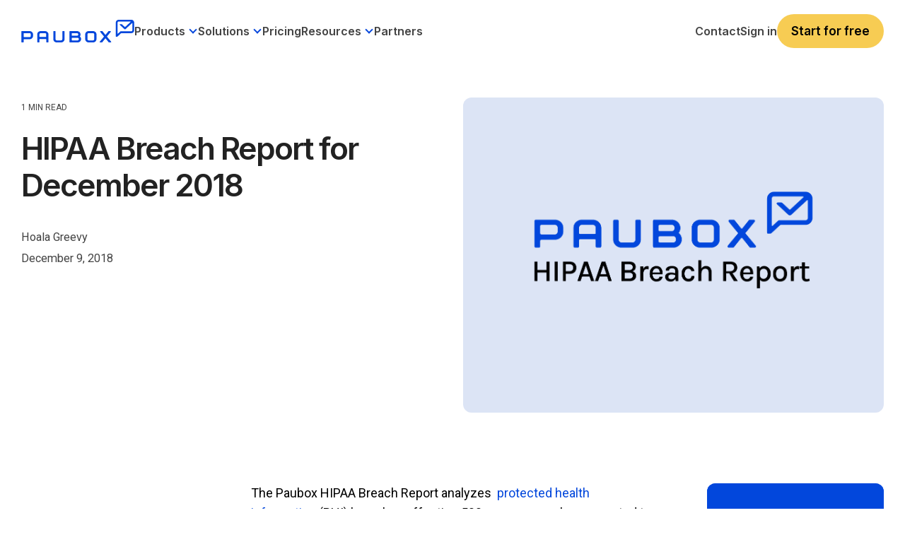

--- FILE ---
content_type: text/html; charset=UTF-8
request_url: https://www.paubox.com/blog/hipaa-breach-reporting-december-2018
body_size: 20626
content:
<!doctype html><html lang="en"><head>
    <meta charset="utf-8">
    <title>HIPAA Breach Report for December 2018</title>
    <link rel="shortcut icon" href="https://www.paubox.com/hubfs/PAU-Logo-Icon-color.png">
    <meta name="description" content="The Paubox HIPAA Breach Report analyzes&nbsp;protected health information (PHI) breaches affecting 500 or more people as reported to the HHS in November 2018. H">

    <link rel="preconnect" href="https://fonts.googleapis.com">
    <link rel="preconnect" href="https://fonts.gstatic.com" crossorigin>
    <link href="https://fonts.googleapis.com/css2?family=Karla:wght@200;300;400;500;600;700;800&amp;family=Lora:wght@400;500;600;700&amp;display=swap" rel="stylesheet">
    <link rel="stylesheet" href="https://cdnjs.cloudflare.com/ajax/libs/highlight.js/11.11.1/styles/atom-one-dark.min.css">

    
    
    
    
    
    <meta name="viewport" content="width=device-width, initial-scale=1">

    <script src="/hs/hsstatic/jquery-libs/static-1.1/jquery/jquery-1.7.1.js"></script>
<script>hsjQuery = window['jQuery'];</script>
    <meta property="og:description" content="The Paubox HIPAA Breach Report analyzes&nbsp;protected health information (PHI) breaches affecting 500 or more people as reported to the HHS in November 2018. H">
    <meta property="og:title" content="HIPAA Breach Report for December 2018">
    <meta name="twitter:description" content="The Paubox HIPAA Breach Report analyzes&nbsp;protected health information (PHI) breaches affecting 500 or more people as reported to the HHS in November 2018. H">
    <meta name="twitter:title" content="HIPAA Breach Report for December 2018">

    

    
    <style>
a.cta_button{-moz-box-sizing:content-box !important;-webkit-box-sizing:content-box !important;box-sizing:content-box !important;vertical-align:middle}.hs-breadcrumb-menu{list-style-type:none;margin:0px 0px 0px 0px;padding:0px 0px 0px 0px}.hs-breadcrumb-menu-item{float:left;padding:10px 0px 10px 10px}.hs-breadcrumb-menu-divider:before{content:'›';padding-left:10px}.hs-featured-image-link{border:0}.hs-featured-image{float:right;margin:0 0 20px 20px;max-width:50%}@media (max-width: 568px){.hs-featured-image{float:none;margin:0;width:100%;max-width:100%}}.hs-screen-reader-text{clip:rect(1px, 1px, 1px, 1px);height:1px;overflow:hidden;position:absolute !important;width:1px}
</style>


<style>
  .bpcs-box .blog-post__content pre {
    overflow-wrap: normal;
    white-space: pre;
  }
  .bpcs-box .blog-post__content code.hljs {
    font-size: 12px;
    line-height: 22px;
    font-weight: 600;
  }
  .bpcs-box .blog-post__content .hljs-ln-code {
    padding-left: 10px;
  }
  .post-header .blog-header__inner img {
    -webkit-border-radius: 12px;
    border-radius: 12px;
  }
  .blog-body .sidebar .hs-cta-embed.hs-cta-simple-placeholder {
    position: sticky;
    top: 91px;
    margin-left: auto; 
  }

  .bpcs-box {
    display: flex;
    flex-wrap: wrap;
    gap: 30px;
  }
  .bpcs-box .sidebar {
    flex: 1;  
  }
  .bpcs-box .blog-post__content {
    max-width: 570px;
    width: 100%;
  }

  .bpcs-box .blog-post__content h1,
  .bpcs-box .blog-post__content h2,
  .bpcs-box .blog-post__content h3,
  .bpcs-box .blog-post__content h4,
  .bpcs-box .blog-post__content h5,
  .bpcs-box .blog-post__content h6 {
    font-family: Karla;
  }

  .bpcs-box .blog-post__content p,
  .bpcs-box .blog-post__content li {
    line-height: 34px; 
    color: #444;
    font-family: Karla;
    font-size: 21px;
    font-style: normal;
    font-weight: 400;
    text-decoration: none;
  }

  .bpcs-box .blog-post__content ul {
    padding-left: 40px;
    margin-bottom: 1.5rem;
    margin-top: 1.5rem;
  }

  .bpcs-box .blog-post__content h2, 
  .bpcs-box .blog-post__content h3,
  .bpcs-box .blog-post__content h4,
  .bpcs-box .blog-post__content h5,
  .bpcs-box .blog-post__content h6 {
    color: #222;
    font-family: Karla;
    font-style: normal;
    font-weight: 400;
    text-decoration: none;
    text-transform: none;
    letter-spacing: 0;
    line-height: 1.1em;
  }

  .bpcs-box .blog-post__content h2 {
    font-size: 30px;
  }

  .bpcs-box .blog-post__content h3 {
    font-size: 28px;
    padding-bottom: 10px;
  }

  .bpcs-box .blog-post__content h4 {
    font-size: 22px; 
    padding-bottom: 10px;
  }

  .bpcs-box .blog-post__content h5 {
    font-size: 21px;
    font-weight: 700;
    padding-bottom: 10px;
  }

  .bpcs-box .blog-post__content h6 {
    font-size: 16px;
    padding-bottom: 10px;
  }

  .bpcs-box .blog-post__content a {
    color: #0247dc;
  }

  .bpcs-box .blog-post__content img { 
    border-radius: 12px !important;
  }

  .blog_bottom_cta {
    width: 690px;
    margin-left: -60px;
  }

  @media (max-width: 1279.98px) { 
    .blog_bottom_cta {
      width: 640px;
      margin-left: -60px;
    }
  }

  @media (max-width: 1089.98px) { 
    .bpcs-box .sidebar:first-child {
      display: none;
    }

    .bpcs-box .sidebar {
      flex: unset;
      width: calc(100% - 600px);
    }

    .blog_bottom_cta {
      margin-left: 0;
    }
  }
  @media (max-width: 1023.98px) { 
    .bpcs-box .sidebar {
      flex: unset;
      width: 100%;
      /*       display: none; */
      justify-content: center;
    }

    .blog-body .sidebar .hs-cta-embed.hs-cta-simple-placeholder { 
      width: 100% !important;
    }

    .bpcs-box .blog-post__content { 
      margin: 0 auto;
      width: 100%;
      max-width: 690px;
    }

    .blog_bottom_cta {
      margin-left: 0;
      max-width: 690px;
      width: 100%;
    }
  }

  @media (max-width: 991.98px) { 
    main .post-page-full .blog-header-full {  
      margin-bottom: 0;
    }
  }
  @media (max-width: 921.98px) { 
    main .post-page-full .blog-header-full {
      padding-bottom: 0;  
    }
  }

</style>

<link rel="stylesheet" href="https://www.paubox.com/hubfs/hub_generated/template_assets/1/129336152588/1769554401030/template_main-head.min.css">
<link class="hs-async-css" rel="preload" href="https://www.paubox.com/hubfs/hub_generated/template_assets/1/129334327198/1769554398925/template_main-foot.min.css" as="style" onload="this.onload=null;this.rel='stylesheet'">
<noscript><link rel="stylesheet" href="https://www.paubox.com/hubfs/hub_generated/template_assets/1/129334327198/1769554398925/template_main-foot.min.css"></noscript>
<link rel="stylesheet" href="https://www.paubox.com/hubfs/hub_generated/template_assets/1/130634722988/1769554393863/template_child.min.css">
<link rel="stylesheet" href="https://www.paubox.com/hubfs/hub_generated/module_assets/1/196947138592/1769164641750/module_Global_Mega_Menu_Header.min.css">

<style> 
  #hs_cos_wrapper_module_17622315106743 .gmm-header .gmmh-top-bar { background-color:rgba(2,71,220,1); }

#hs_cos_wrapper_module_17622315106743 .gmm-header .gmmh-top-bar .gmmhtb-des { color:rgba(255,255,255,1); }

#hs_cos_wrapper_module_17622315106743 .gmm-header .gmmh-top-bar .gmmhtb-btn a {
  color:rgba(255,255,255,1);
  border-color:rgba(255,255,255,1);
}

#hs_cos_wrapper_module_17622315106743 .gmm-header .gmmh-top-bar .gmmhtb-btn a:hover {
  background-color:rgba(255,255,255,1);
  color:rgba(2,71,220,1);
  border-color:rgba(255,255,255,1);
}

#hs_cos_wrapper_module_17622315106743 .gmm-header .gmmh-top-bar .gmmhtb-close { color:rgba(255,255,255,1); }

</style> 

<link rel="stylesheet" href="https://www.paubox.com/hubfs/hub_generated/template_assets/1/129334327302/1769554400646/template_global-footer.min.css">
<link rel="stylesheet" href="https://www.paubox.com/hubfs/hub_generated/module_assets/1/168445595538/1762247078784/module_Global_Footer.min.css">
<style>

  

  #hs_cos_wrapper_global_footer .hhs-footer-mod {
    padding-top: 50px;
    padding-bottom: 50px;

    
    background-color: rgba(0, 0, 0, 1.0);
    }



  
  .hhs-foot-base-nav .hs-menu-wrapper.hs-menu-flow-horizontal > ul li a,
  .hhs-foot-nav-col .hs-menu-wrapper.hs-menu-flow-horizontal>ul li.hs-item-has-children ul.hs-menu-children-wrapper li a,
  .hhs-foot-nav-col .hs-menu-wrapper.hs-menu-flow-horizontal > ul li a {
    color: #FFFFFF !important;
  }
  .hhs-foot-base-nav .hs-menu-wrapper.hs-menu-flow-horizontal > ul li a:hover,
  .hhs-foot-nav-col .hs-menu-wrapper.hs-menu-flow-horizontal>ul li.hs-item-has-children ul.hs-menu-children-wrapper li a:hover,
  .hhs-foot-nav-col .hs-menu-wrapper.hs-menu-flow-horizontal > ul li a:hover {
    color: #0247DC  !important;
  }
  .foot-nav-title,
  .hhs-foot-rss h5,
  .hhs-foot-nav-col h5 {
    margin-bottom: 30px;
    color: #FFFFFF;
  }

  .hhs-foot-rss .hs_cos_wrapper_type_inline_rich_text p,
  .hhs-foot-rss .hs_cos_wrapper_type_inline_rich_text l1,
  .hhs-foot-rss .hs_cos_wrapper_type_inline_rich_text span,
  .hhs-foot-rss label{
    color: #444444;
  }

  .hhs-foot-base-nav .hs-menu-wrapper.hs-menu-flow-horizontal > ul li a {
    font-size: 12px;
  }

  
  .hhs-footer-mod .hhs-post-content a h6  {
    color: #444444;
    font-size: 16px;
    line-height: 20px;
  }
  .hhs-footer-mod .hhs-post-summary p  {
    color: #444444;
    font-size: 14px;
    line-height: 18px;
  }
  .hhs-foot-rss .hs-rss-title:hover {
    color: #d8e0f1;
  }
  .hhs-footer-mod .hhs-post-feat-img {
    min-height: 120px;
  }
  .hhs-foot-rss .hs-rss-item.hs-with-featured-image .hs-rss-item-text  {
    margin-top: 120px;
  }
  .hhs-foot-break-line {
    border-color:  #161e27;
  }
  .hhs-foot-copyright {
    color: #666666;
  }

  

  
  @media (max-width: 575px) {
    .hhs-foot-nav-col .hhs-col-content {
      display: none; 
      text-align: center;
    }
    .hhs-foot-nav-col .hhs-col-content.open-menu {
      display: block;
      text-align: center;
    } 
  }
  #hs_cos_wrapper_global_footer .hhs-social-con svg { fill:  #FFFFFF;}
  #hs_cos_wrapper_global_footer .hhs-social-con svg:hover {fill:  #d8e0f1;}@media (max-width: 922px) {
    #hs_cos_wrapper_global_footer .hhs-footer-mod {
      padding-top: 25px;
      padding-bottom: 25px;
    }
  }

  
  #return-to-top {
    background: rgba(102, 102, 102, 0.7);
  }
  #return-to-top:hover {
    background: rgba(102, 102, 102, 0.9);
  }

  
  @media (max-width: 575px) {
    #hs_cos_wrapper_global_footer .hhs-footer-mod {
      padding-top: 25px;
      padding-bottom: 25px;
    }
    .hhs-foot-nav-col {
      border-color: #161e27;
    }
  }
</style>
<style>
  .container, 
  .container-fluid {
    margin-left: auto;
    margin-right: auto;
    padding-left: 15px;
    padding-right: 15px;
    width: 100%;
  }
  .hide-desktop {
    display: none;
  }
  p {
    color: #4d4d4d;
    font-style: normal;
    letter-spacing: 0;
    line-height: 1em;
    text-decoration: none;
    text-transform: none;
    margin-bottom: 1rem;
    margin-top: 0;
  } 
  h1, h2, h3, h4, h6 {
    font-family: Inter,sans-serif!important;
    font-weight: 600!important; 
  }
  h5{
    color: #222;
    font-family: Inter,sans-serif!important;
    font-weight: 600!important; 
    font-size: 20.7px;
    font-style: normal; 
    letter-spacing: 0;
    line-height: 1.5em;
    text-decoration: none;
    text-transform: none;
  }
  li {
    color: #444;
    font-family: Roboto;
    font-size: 18px;
    font-style: normal;
    font-weight: 400;
    letter-spacing: 0;
    line-height: 1.5em;
    margin-bottom: 15px;
    text-decoration: none;
    text-transform: none;
  }
  .hhs-foot-nav-col .hs-menu-wrapper.hs-menu-flow-horizontal>ul li a {
    font-family: Roboto;
    font-size: 15px;
    font-style: normal;
    font-weight: 400;
    letter-spacing: .5px;
    text-decoration: none;
    text-transform: none;
    display: inline-block;
    overflow: hidden;
    text-overflow: ellipsis;
  }
  .hs-menu-wrapper.hs-menu-flow-horizontal ul {
    margin-bottom: 0;
    display: inline-block;
    list-style: none;
    margin: 0;
    padding: 0;
  }
  .hs-menu-wrapper.hs-menu-flow-horizontal>ul li.hs-menu-depth-1 {
    float: left;
  }
  .hs-menu-wrapper.hs-menu-flow-horizontal>ul li a {
    display: inline-block;
    max-width: 140px;
    overflow: hidden;
    padding: 10px 20px;
    text-decoration: none;
    text-overflow: ellipsis;
    white-space: nowrap;
  }
  .hhs-foot-base-nav .hs-menu-wrapper.hs-menu-flow-horizontal>ul li a, 
  .hhs-foot-nav-col .hs-menu-wrapper.hs-menu-flow-horizontal>ul li.hs-item-has-children ul.hs-menu-children-wrapper li a {
    font-size: 13.5px!important;
  }
  @media (min-width: 576px) {
    .col-sm-6 {
      -ms-flex: 0 0 50%;
      flex: 0 0 50%;
      max-width: 50%;
    }
  }
  @media (min-width: 768px) {
    .col-md-6 {
      -ms-flex: 0 0 50%;
      flex: 0 0 50%;
      max-width: 50%;
    }
  }  
  @media (min-width: 992px) {
    .col-lg-3 {
      -ms-flex: 0 0 25%;
      flex: 0 0 25%;
      max-width: 25%;
    }
  }

  @media (max-width: 575px) {
    .hide-mobile {
      display: none !important;
    }
    .show-mobile {
      display: block!important;
    }
    .foot-nav-title {
      padding-top: 0;
      height: auto;
      font-size: 18px;
      line-height: 1.15;
      background: transparent !important;
    }
    .order-1-mobile {
      order: 1!important;
    }
    .order-2-mobile {
      order: 2!important;
    }
  }
</style>
<link rel="stylesheet" href="https://www.paubox.com/hubfs/hub_generated/module_assets/1/129336147585/1753315986966/module_CLEAN_Pro_-_Related_Blog_Posts.min.css">

<style>
  #hs_cos_wrapper_module_16841720648803 .clean-base {}

#hs_cos_wrapper_module_16841720648803 .clean-base .row {
  padding-top:50px;
  padding-bottom:50px;
}

@media only screen and (max-width:992px) {
  #hs_cos_wrapper_module_16841720648803 .clean-base .row {
    padding-top:50px;
    padding-bottom:50px;
  }
}

@media only screen and (max-width:575px) {
  #hs_cos_wrapper_module_16841720648803 .clean-base .row {
    padding-top:25px;
    padding-bottom:25px;
  }
}

#hs_cos_wrapper_module_16841720648803 .hhs-blog-card-inner {}

#hs_cos_wrapper_module_16841720648803 .hs_cos_wrapper_type_related_blog_posts {
  display:grid;
  grid-template-columns:repeat(3,1fr);
}

#hs_cos_wrapper_module_16841720648803 .blog-recent-posts__post,
#hs_cos_wrapper_module_16841720648803 .hhs-blog-card-inner { background-color:rgba(255,255,255,1.0); }

#hs_cos_wrapper_module_16841720648803 .hhs-blog-cards p.reading-minutes {
  margin-bottom:5px;
  color:rgba(102,102,102,1.0);
  text-transform:uppercase;
}

#hs_cos_wrapper_module_16841720648803 .blog-index__post-content--small h4 { line-height:em; }

#hs_cos_wrapper_module_16841720648803 .blog-index__post-content--small h4.card_post_title a {
  font-size:px;
  color:rgba(0,0,0,1.0);
}

@media (max-width:575px) {
  #hs_cos_wrapper_module_16841720648803 .blog-index__post-content--small h4.card_post_title a { font-size:px; }
}

#hs_cos_wrapper_module_16841720648803 .blog-index__post-author span { font-size:16px; }

#hs_cos_wrapper_module_16841720648803 .blog-index__post-author {
  display:flex;
  align-items:center;
}

@media screen and (max-width:1000px) {
  #hs_cos_wrapper_module_16841720648803 .hs_cos_wrapper_type_related_blog_posts {
    grid-template-columns:repeat(2,1fr);
    grid-template-rows:repeat(1,1fr);
  }
}

@media screen and (max-width:922px) {
  #hs_cos_wrapper_module_16841720648803 .hs_cos_wrapper_type_related_blog_posts {
    grid-template-columns:1fr;
    grid-template-rows:repeat(1,1fr);
  }
}

</style>

<link class="hs-async-css" rel="preload" href="https://www.paubox.com/hubfs/hub_generated/template_assets/1/129336152594/1769554383240/template_clean-foundation.min.css" as="style" onload="this.onload=null;this.rel='stylesheet'">
<noscript><link rel="stylesheet" href="https://www.paubox.com/hubfs/hub_generated/template_assets/1/129336152594/1769554383240/template_clean-foundation.min.css"></noscript>

<style>
  #hs_cos_wrapper_module_17061071006693 .pb_blsub {
  background:rgba(2,71,220,1.0);
  padding:40px 20px;
}

#hs_cos_wrapper_module_17061071006693 .pb_blsub .content-wrapper {
  max-width:1000px !important;
  margin-left:auto;
  margin-right:auto;
  padding:0px;
}

#hs_cos_wrapper_module_17061071006693 .pb_blsub-form {
  padding:30px;
  background:rgba(216,224,241,1);
  margin-left:12.6406px;
  border-radius:12px;
}

#hs_cos_wrapper_module_17061071006693 .pb_blsub-rgt {
  flex:0 0 50%;
  max-width:50%;
}

#hs_cos_wrapper_module_17061071006693 .pb_blsub-lft {
  flex:0 0 50%;
  max-width:50%;
}

#hs_cos_wrapper_module_17061071006693 .pb_blsub-row {
  display:flex;
  flex-wrap:wrap;
  align-items:center;
}

#hs_cos_wrapper_module_17061071006693 .pb_blsub-rtext h4 {
  color:#fff;
  margin-bottom:10.5px;
  padding-bottom:10px;
}

#hs_cos_wrapper_module_17061071006693 .pb_blsub-rtext p {
  font-size:21px;
  line-height:1.5;
  color:#fff;
}

#hs_cos_wrapper_module_17061071006693 .pb_blsub-rtext { max-width:305px; }

#hs_cos_wrapper_module_17061071006693 .pb_blsub-form h3.form-title { margin:0; }

#hs_cos_wrapper_module_17061071006693 .pb_blsub-form form { padding:5px; }

#hs_cos_wrapper_module_17061071006693 .pb_blsub-form form input.hs-button.primary.large {
  border-radius:12px !important;
  font-size:21px !important;
  line-height:24px !important;
}

@media screen and (max-width:767px) {
  #hs_cos_wrapper_module_17061071006693 .pb_blsub-rgt,
  #hs_cos_wrapper_module_17061071006693 .pb_blsub-lft {
    flex:0 0 100%;
    max-width:100%;
  }

  #hs_cos_wrapper_module_17061071006693 .pb_blsub-rtext {
    max-width:100%;
    margin-bottom:25px;
  }

  #hs_cos_wrapper_module_17061071006693 .pb_blsub-form {
    padding:30px;
    background:rgba(216,224,241,1);
    margin-left:0px;
  }
}

</style>

<style>
@font-face {
  font-family: "Inter Semi Bold";
  src: url("https://www.paubox.com/hubfs/Inter_28pt-SemiBold.ttf") format("truetype");
  font-display: swap;
  font-weight: 600;
}
</style>

<style>
  @font-face {
    font-family: "Roboto";
    font-weight: 400;
    font-style: normal;
    font-display: swap;
    src: url("/_hcms/googlefonts/Roboto/regular.woff2") format("woff2"), url("/_hcms/googlefonts/Roboto/regular.woff") format("woff");
  }
  @font-face {
    font-family: "Roboto";
    font-weight: 700;
    font-style: normal;
    font-display: swap;
    src: url("/_hcms/googlefonts/Roboto/700.woff2") format("woff2"), url("/_hcms/googlefonts/Roboto/700.woff") format("woff");
  }
  @font-face {
    font-family: "Inter";
    font-weight: 700;
    font-style: normal;
    font-display: swap;
    src: url("/_hcms/googlefonts/Inter/700.woff2") format("woff2"), url("/_hcms/googlefonts/Inter/700.woff") format("woff");
  }
  @font-face {
    font-family: "Inter";
    font-weight: 600;
    font-style: normal;
    font-display: swap;
    src: url("/_hcms/googlefonts/Inter/600.woff2") format("woff2"), url("/_hcms/googlefonts/Inter/600.woff") format("woff");
  }
  @font-face {
    font-family: "Inter";
    font-weight: 400;
    font-style: normal;
    font-display: swap;
    src: url("/_hcms/googlefonts/Inter/regular.woff2") format("woff2"), url("/_hcms/googlefonts/Inter/regular.woff") format("woff");
  }
  @font-face {
    font-family: "Inter";
    font-weight: 700;
    font-style: normal;
    font-display: swap;
    src: url("/_hcms/googlefonts/Inter/700.woff2") format("woff2"), url("/_hcms/googlefonts/Inter/700.woff") format("woff");
  }
  @font-face {
    font-family: "Lora";
    font-weight: 400;
    font-style: normal;
    font-display: swap;
    src: url("/_hcms/googlefonts/Lora/regular.woff2") format("woff2"), url("/_hcms/googlefonts/Lora/regular.woff") format("woff");
  }
  @font-face {
    font-family: "Lora";
    font-weight: 700;
    font-style: normal;
    font-display: swap;
    src: url("/_hcms/googlefonts/Lora/700.woff2") format("woff2"), url("/_hcms/googlefonts/Lora/700.woff") format("woff");
  }
  @font-face {
    font-family: "Karla";
    font-weight: 700;
    font-style: normal;
    font-display: swap;
    src: url("/_hcms/googlefonts/Karla/700.woff2") format("woff2"), url("/_hcms/googlefonts/Karla/700.woff") format("woff");
  }
  @font-face {
    font-family: "Karla";
    font-weight: 500;
    font-style: normal;
    font-display: swap;
    src: url("/_hcms/googlefonts/Karla/500.woff2") format("woff2"), url("/_hcms/googlefonts/Karla/500.woff") format("woff");
  }
  @font-face {
    font-family: "Karla";
    font-weight: 400;
    font-style: normal;
    font-display: swap;
    src: url("/_hcms/googlefonts/Karla/regular.woff2") format("woff2"), url("/_hcms/googlefonts/Karla/regular.woff") format("woff");
  }
  @font-face {
    font-family: "Karla";
    font-weight: 700;
    font-style: normal;
    font-display: swap;
    src: url("/_hcms/googlefonts/Karla/700.woff2") format("woff2"), url("/_hcms/googlefonts/Karla/700.woff") format("woff");
  }
</style>

    <script type="application/ld+json">
{
  "mainEntityOfPage" : {
    "@type" : "WebPage",
    "@id" : "https://www.paubox.com/blog/hipaa-breach-reporting-december-2018"
  },
  "author" : {
    "name" : "Hoala Greevy",
    "url" : "https://www.paubox.com/blog/author/hoala-greevy",
    "@type" : "Person"
  },
  "headline" : "HIPAA Breach Report for December 2018",
  "datePublished" : "2018-12-09T08:00:00.000Z",
  "dateModified" : "2023-03-20T21:07:05.510Z",
  "publisher" : {
    "name" : "Paubox",
    "logo" : {
      "url" : "https://www.paubox.com/hubfs/Paubox%20Logos/PAU-Logo-Primary-color-1.png",
      "@type" : "ImageObject"
    },
    "@type" : "Organization"
  },
  "@context" : "https://schema.org",
  "@type" : "BlogPosting",
  "image" : [ "https://www.paubox.com/hubfs/Imported_Blog_Media/2021-10-05_GRAPH_BlogGraphic_HIPAABreachReport_1269x952-01-Mar-14-2023-07-33-46-0576-PM.png" ]
}
</script>


    
<!--  Added by GoogleAnalytics integration -->
<script>
var _hsp = window._hsp = window._hsp || [];
_hsp.push(['addPrivacyConsentListener', function(consent) { if (consent.allowed || (consent.categories && consent.categories.analytics)) {
  (function(i,s,o,g,r,a,m){i['GoogleAnalyticsObject']=r;i[r]=i[r]||function(){
  (i[r].q=i[r].q||[]).push(arguments)},i[r].l=1*new Date();a=s.createElement(o),
  m=s.getElementsByTagName(o)[0];a.async=1;a.src=g;m.parentNode.insertBefore(a,m)
})(window,document,'script','//www.google-analytics.com/analytics.js','ga');
  ga('create','UA-53581932-1','auto');
  ga('send','pageview');
}}]);
</script>

<!-- /Added by GoogleAnalytics integration -->

<!--  Added by GoogleAnalytics4 integration -->
<script>
var _hsp = window._hsp = window._hsp || [];
window.dataLayer = window.dataLayer || [];
function gtag(){dataLayer.push(arguments);}

var useGoogleConsentModeV2 = true;
var waitForUpdateMillis = 1000;


if (!window._hsGoogleConsentRunOnce) {
  window._hsGoogleConsentRunOnce = true;

  gtag('consent', 'default', {
    'ad_storage': 'denied',
    'analytics_storage': 'denied',
    'ad_user_data': 'denied',
    'ad_personalization': 'denied',
    'wait_for_update': waitForUpdateMillis
  });

  if (useGoogleConsentModeV2) {
    _hsp.push(['useGoogleConsentModeV2'])
  } else {
    _hsp.push(['addPrivacyConsentListener', function(consent){
      var hasAnalyticsConsent = consent && (consent.allowed || (consent.categories && consent.categories.analytics));
      var hasAdsConsent = consent && (consent.allowed || (consent.categories && consent.categories.advertisement));

      gtag('consent', 'update', {
        'ad_storage': hasAdsConsent ? 'granted' : 'denied',
        'analytics_storage': hasAnalyticsConsent ? 'granted' : 'denied',
        'ad_user_data': hasAdsConsent ? 'granted' : 'denied',
        'ad_personalization': hasAdsConsent ? 'granted' : 'denied'
      });
    }]);
  }
}

gtag('js', new Date());
gtag('set', 'developer_id.dZTQ1Zm', true);
gtag('config', 'G-346105456');
</script>
<script async src="https://www.googletagmanager.com/gtag/js?id=G-346105456"></script>

<!-- /Added by GoogleAnalytics4 integration -->

<!--  Added by GoogleTagManager integration -->
<script>
var _hsp = window._hsp = window._hsp || [];
window.dataLayer = window.dataLayer || [];
function gtag(){dataLayer.push(arguments);}

var useGoogleConsentModeV2 = true;
var waitForUpdateMillis = 1000;



var hsLoadGtm = function loadGtm() {
    if(window._hsGtmLoadOnce) {
      return;
    }

    if (useGoogleConsentModeV2) {

      gtag('set','developer_id.dZTQ1Zm',true);

      gtag('consent', 'default', {
      'ad_storage': 'denied',
      'analytics_storage': 'denied',
      'ad_user_data': 'denied',
      'ad_personalization': 'denied',
      'wait_for_update': waitForUpdateMillis
      });

      _hsp.push(['useGoogleConsentModeV2'])
    }

    (function(w,d,s,l,i){w[l]=w[l]||[];w[l].push({'gtm.start':
    new Date().getTime(),event:'gtm.js'});var f=d.getElementsByTagName(s)[0],
    j=d.createElement(s),dl=l!='dataLayer'?'&l='+l:'';j.async=true;j.src=
    'https://www.googletagmanager.com/gtm.js?id='+i+dl;f.parentNode.insertBefore(j,f);
    })(window,document,'script','dataLayer','GTM-5NKZSMP');

    window._hsGtmLoadOnce = true;
};

_hsp.push(['addPrivacyConsentListener', function(consent){
  if(consent.allowed || (consent.categories && consent.categories.analytics)){
    hsLoadGtm();
  }
}]);

</script>

<!-- /Added by GoogleTagManager integration -->


<style>   
  .systems-page {
    padding-top: 100px;
  }
  .systems-page form .page-header {
    margin-bottom: 35px;
  }
  .systems-page form .page-header h1 {
    margin-bottom: 20px;
  }
  .systems-page form .email-prefs .item {
    margin-bottom: 18px;
  }
  .systems-page form .email-prefs .item .checkbox-row {
    margin-bottom: 3px;
    font-weight: 500;
    font-size: 18px;
  }
  .systems-page form .email-prefs .header {
    margin-bottom: 20px;
    font-weight: 600;
  }
  .systems-page form .email-prefs .item p {
    font-size: 18px;
    padding-left: 3px;
  }
  .systems-page form .email-prefs input[type=submit] {
    background: #1749d8;
    color: #fff;
    margin-top: 25px;
  }
  .systems-page form .email-prefs input[type=submit]:hover {
    opacity: .8;
  }
  .systems-page form .email-prefs .subscribe-options p+p {
    padding: 0;
  }
  .systems-page form .email-prefs .subscribe-options {
    margin-top: 35px;
  }
  .footer-section .right-part .row.wrap .box:nth-child(2) {
    display: none;
  }
  .footer-section .right-part .row.wrap .box {
    flex: 0 0 33.33336%;
    max-width: 33.33336%;
    padding-right: 30px !important;
  }
  
  @media screen and (max-width: 991px) {
    .footer-section .right-part .row.wrap .box {
      flex: 0 0 100%;
      max-width: 100%;
      padding-right: 0px !important;
    }
    .header-section .right-part .mainmenu .hs-menu-wrapper>ul>li.active a, .header-section .right-part .mainmenu .hs-menu-wrapper>ul>li.active-branch a {color:#fff!important; font-weight:700;}
    .header-section .right-part .mainmenu .hs-menu-wrapper>ul>li>a:hover {color:#fff!important; font-weight:700;}
  }
</style>  
<style>
  .row-fluid.versa-row .span6.widget-span {
    width: 50%;
    margin: 0;
  }
  .row-fluid.versa-row .versa-container .container {
    padding-left: 0;
  }
  .row-fluid.versa-row .versa-container .container {
    padding-left: 0;
    padding-right: 25px;
  }
  .row-fluid.versa-row .span6.widget-span .clean-base .row .filter-row {
    display: none;
  } 
  .row-fluid.versa-row .span6.widget-span:first-child > div, 
  .row-fluid.versa-row .span6.widget-span:first-child > div>div,
  .row-fluid.versa-row .span6.widget-span:first-child > div>div>div,
  .row-fluid.versa-row .span6.widget-span:first-child > div>div>div>div,
  .row-fluid.versa-row .span6.widget-span:first-child .clean-base,
  .row-fluid.versa-row .span6.widget-span:first-child .clean-base .container,
  .row-fluid.versa-row .span6.widget-span:first-child .clean-base .container .row {
    height: 100%;
  }
  .row-fluid.versa-row .span6.widget-span:first-child .clean-base a.flexi-card-outer {
    height: auto;
  }
  @media (max-width: 767.98px) { 
    .row-fluid.versa-row .span6.widget-span {
      width: 100%;
    }
  
    .row-fluid.versa-row .span6.widget-span .versa-cards {
      padding-right: 10px;
    }
    
    .row-fluid.versa-row .versa-container .container { 
      padding-left: 7px;
      padding-right: 10px;
    }

    .row-fluid.versa-row .span6.widget-span .versa-cards .row {
      padding-left: 7px !important;
    }
  }  
</style>
<link rel="amphtml" href="https://www.paubox.com/blog/hipaa-breach-reporting-december-2018?hs_amp=true">

<meta property="og:image" content="https://www.paubox.com/hubfs/Imported_Blog_Media/2021-10-05_GRAPH_BlogGraphic_HIPAABreachReport_1269x952-01-Mar-14-2023-07-33-46-0576-PM.png">
<meta property="og:image:width" content="1269">
<meta property="og:image:height" content="952">
<meta property="og:image:alt" content="HIPAA Breach Report for December 2018">
<meta name="twitter:image" content="https://www.paubox.com/hubfs/Imported_Blog_Media/2021-10-05_GRAPH_BlogGraphic_HIPAABreachReport_1269x952-01-Mar-14-2023-07-33-46-0576-PM.png">
<meta name="twitter:image:alt" content="HIPAA Breach Report for December 2018">

<meta property="og:url" content="https://www.paubox.com/blog/hipaa-breach-reporting-december-2018">
<meta name="twitter:card" content="summary_large_image">

<link rel="canonical" href="https://www.paubox.com/blog/hipaa-breach-reporting-december-2018">
<style>
  
.blog-header img {
-webkit-border-radius: 20px;
border-radius: 20px;
}

  .paubox_blog-row {
    justify-content: center;
  }
  .paubox_blog-rgt {
    display: none;
  }

  @media screen and (max-width: 767px) {

    .paubox_blog-bnr .cs_thumb_wrapper .thumb {
      height: 296px;
    }

  }

</style>
<meta property="og:type" content="article">
<link rel="alternate" type="application/rss+xml" href="https://www.paubox.com/blog/rss.xml">
<meta name="twitter:domain" content="www.paubox.com">
<meta name="twitter:site" content="@PauboxHQ">
<script src="//platform.linkedin.com/in.js" type="text/javascript">
    lang: en_US
</script>

<meta http-equiv="content-language" content="en">






    
    <link rel="preconnect" href="https://cdn2.hubspot.net" crossorigin>
    <link rel="preconnect" href="https://js.hs-analytics.net" crossorigin>
    <link rel="preconnect" href="https://js.hs-banner.com" crossorigin>
  <meta name="generator" content="HubSpot"></head>
  <body>
<!--  Added by GoogleTagManager integration -->
<noscript><iframe src="https://www.googletagmanager.com/ns.html?id=GTM-5NKZSMP" height="0" width="0" style="display:none;visibility:hidden"></iframe></noscript>

<!-- /Added by GoogleTagManager integration -->

    <div class="body-wrapper   hs-content-id-106496339539 hs-blog-post hs-blog-id-105837316788">
      <header class="header">
        <div class="header__container">
          
          <div id="hs_cos_wrapper_module_17622315106743" class="hs_cos_wrapper hs_cos_wrapper_widget hs_cos_wrapper_type_module" style="" data-hs-cos-general-type="widget" data-hs-cos-type="module"><div class="gmm-header gmmh-sticky" id="gmm-header">
  
  <div class="gmmh-bottom">
    <div class="gmmhb-container">
      <div class="gmmhb-row"> 
        <div class="gmmhb-logo">
          
          
          <a href="https://www.paubox.com/">
            
            <img src="https://www.paubox.com/hubfs/Paubox_Primary_color.svg" alt="Paubox_Primary_color" class="gmmhbl-blue">
            
            
             <img src="https://www.paubox.com/hubfs/Logos/Paubox_logo_white_svg.svg" alt="Paubox SVG logo white" class="gmmhbl-white">
            
          </a>
        </div>
        <div class="gmmhb-menu-wrapper">
          <div class="gmmhbmw-inner"> 
          <div class="gmmhbmw-wrapper">
            <div class="gmmhbmw-menus">
              
              
              <div class="gmmhbmwm-item gmmhbmwmi-has-mm ">
                <div class="gmmhbmwmi-label">
                  
                  
                  <a href="">
                    Products
                  </a>
                  
                  <div class="gmmhbmwm-btn">
                    <svg xmlns="http://www.w3.org/2000/svg" viewbox="0 0 24 24" fill="currentColor"><path d="M13.1717 12.0007L8.22192 7.05093L9.63614 5.63672L16.0001 12.0007L9.63614 18.3646L8.22192 16.9504L13.1717 12.0007Z"></path></svg>
                  </div>
                  
                </div>
                
                <div class="gmmhbmwmi-mega-menu">
                  <div class="gmmhbmwmimm-wrapper">
                    <div class="gmmhbmwmimmw-back"> 
                      <svg xmlns="http://www.w3.org/2000/svg" viewbox="0 0 24 24" fill="currentColor"><path d="M10.8284 12.0007L15.7782 16.9504L14.364 18.3646L8 12.0007L14.364 5.63672L15.7782 7.05093L10.8284 12.0007Z"></path></svg>
                      <span>Products</span>
                    </div>
                    <div class="gmmhbmwmimmw-row">
                      
                      
                      
                      <div class="gmmhbmwmimmw-col">
                        <div class="gmmhbmwmimmwc-wrap">
                          <div class="gmmhbmwmimmwc-heading">EMAIL SECURITY</div>
                          <div class="gmmhbmwmimmwc-menus">
                            
                            
                            
                            
                            <a href="https://www.paubox.com/products/inbound-security" class="gmmhbmwmimmwc-item">
                              
                              <div class="gmmhbmwmimmwcii-budge">
                                <span>MOST POPULAR</span>
                              </div>
                              
                              <div class="gmmhbmwmimmwci-inner">
                                <div class="gmmhbmwmimmwci-icon">
                                  
                                  <img src="https://www.paubox.com/hubfs/Vector.svg" alt="Vector">
                                  
                                </div>
                                <div class="gmmhbmwmimmwci-info">  
                                  <div class="gmmhbmwmimmwcii-title">Inbound email security</div> 
                                  
                                  <div class="gmmhbmwmimmwcii-des">AI-powered email threat protection</div>
                                  
                                </div> 
                              </div> 
                            </a>
                            
                            
                            
                            
                            
                            <a href="https://www.paubox.com/products/dlp" class="gmmhbmwmimmwc-item">
                              
                              <div class="gmmhbmwmimmwci-inner">
                                <div class="gmmhbmwmimmwci-icon">
                                  
                                  <img src="https://www.paubox.com/hubfs/Vector%20(1).svg" alt="Vector (1)">
                                  
                                </div>
                                <div class="gmmhbmwmimmwci-info">  
                                  <div class="gmmhbmwmimmwcii-title">Data loss prevention</div> 
                                  
                                  <div class="gmmhbmwmimmwcii-des">Safeguard against data loss caused by human error</div>
                                  
                                </div> 
                              </div> 
                            </a>
                            
                            
                          </div>
                        </div>
                      </div> 
                      
                      
                      
                      
                      
                      <div class="gmmhbmwmimmw-col">
                        <div class="gmmhbmwmimmwc-wrap">
                          <div class="gmmhbmwmimmwc-heading">COMPLIANCE</div>
                          <div class="gmmhbmwmimmwc-menus">
                            
                            
                            
                            
                            <a href="https://www.paubox.com/products/paubox-email-suite" class="gmmhbmwmimmwc-item">
                              
                              <div class="gmmhbmwmimmwcii-budge">
                                <span>MOST POPULAR</span>
                              </div>
                              
                              <div class="gmmhbmwmimmwci-inner">
                                <div class="gmmhbmwmimmwci-icon">
                                  
                                  <img src="https://www.paubox.com/hubfs/Vector%20(2).svg" alt="Vector (2)">
                                  
                                </div>
                                <div class="gmmhbmwmimmwci-info">  
                                  <div class="gmmhbmwmimmwcii-title">Email encryption</div> 
                                  
                                  <div class="gmmhbmwmimmwcii-des">Encrypted email for Google and Microsoft</div>
                                  
                                </div> 
                              </div> 
                            </a>
                            
                            
                            
                            
                            
                            <a href="https://www.paubox.com/archiving" class="gmmhbmwmimmwc-item">
                              
                              <div class="gmmhbmwmimmwci-inner">
                                <div class="gmmhbmwmimmwci-icon">
                                  
                                  <img src="https://www.paubox.com/hubfs/Vector%20(3).svg" alt="Vector (3)">
                                  
                                </div>
                                <div class="gmmhbmwmimmwci-info">  
                                  <div class="gmmhbmwmimmwcii-title">Archiving</div> 
                                  
                                  <div class="gmmhbmwmimmwcii-des">Preserve email for compliance audits</div>
                                  
                                </div> 
                              </div> 
                            </a>
                            
                            
                          </div>
                        </div>
                      </div> 
                      
                      
                      
                      
                      
                      <div class="gmmhbmwmimmw-col">
                        <div class="gmmhbmwmimmwc-wrap">
                          <div class="gmmhbmwmimmwc-heading">ENGAGEMENT</div>
                          <div class="gmmhbmwmimmwc-menus">
                            
                            
                            
                            
                            <a href="https://www.paubox.com/products/paubox-marketing" class="gmmhbmwmimmwc-item">
                              
                              <div class="gmmhbmwmimmwci-inner">
                                <div class="gmmhbmwmimmwci-icon">
                                  
                                  <img src="https://www.paubox.com/hubfs/Vector%20(4).svg" alt="Vector (4)">
                                  
                                </div>
                                <div class="gmmhbmwmimmwci-info">  
                                  <div class="gmmhbmwmimmwcii-title">Email marketing</div> 
                                  
                                  <div class="gmmhbmwmimmwcii-des">Build, send, and track HIPAA compliant email campaigns</div>
                                  
                                </div> 
                              </div> 
                            </a>
                            
                            
                            
                            
                            
                            <a href="https://www.paubox.com/products/paubox-email-api" class="gmmhbmwmimmwc-item">
                              
                              <div class="gmmhbmwmimmwci-inner">
                                <div class="gmmhbmwmimmwci-icon">
                                  
                                  <img src="https://www.paubox.com/hubfs/Vector%20(5).svg" alt="Vector (5)">
                                  
                                </div>
                                <div class="gmmhbmwmimmwci-info">  
                                  <div class="gmmhbmwmimmwcii-title">Email API</div> 
                                  
                                  <div class="gmmhbmwmimmwcii-des">Transactional email  for app developers</div>
                                  
                                </div> 
                              </div> 
                            </a>
                            
                            
                            
                            
                            
                            <a href="https://www.paubox.com/products/paubox-forms" class="gmmhbmwmimmwc-item">
                              
                              <div class="gmmhbmwmimmwci-inner">
                                <div class="gmmhbmwmimmwci-icon">
                                  
                                  <img src="https://www.paubox.com/hubfs/Vector%20(6).svg" alt="Vector (6)">
                                  
                                </div>
                                <div class="gmmhbmwmimmwci-info">  
                                  <div class="gmmhbmwmimmwcii-title">Forms</div> 
                                  
                                  <div class="gmmhbmwmimmwcii-des">Compliant intake forms</div>
                                  
                                </div> 
                              </div> 
                            </a>
                            
                            
                          </div>
                        </div>
                      </div> 
                      
                      
                      
                      
                      <div class="gmmhbmwmimmw-post">
                        <div class="gmmhbmwmimmwp-inner">
                          <div class="gmmhbmwmimmwpi-heading">LIVE WEBINARS</div>
                          <a class="gmmhbmwmimmwpi-img" style="background-image: url('https://www.paubox.com/hubfs/Group%205.png');">
                            <svg width="31" height="31" viewbox="0 0 31 31" fill="none" xmlns="http://www.w3.org/2000/svg">
                              <path d="M30.8125 15.7435C30.8125 24.1694 23.9819 31 15.556 31C7.13011 31 0.299561 24.1694 0.299561 15.7435C0.299561 7.31761 7.13011 0.487061 15.556 0.487061C23.9819 0.487061 30.8125 7.31761 30.8125 15.7435Z" fill="#FCCE3F" />
                              <path d="M15.5561 8.76931L14.3268 9.99855L19.1915 14.8719H8.58167V16.6155H19.1915L14.3268 21.4888L15.5561 22.7181L22.5304 15.7437L15.5561 8.76931Z" fill="white" />
                            </svg>  
                            <div class="gmmhbmwmimmwpii-info">
                              <div class="gmmhbmwmimmwpiii-sup-title">PRODUCT WEBINAR</div>
                              <div class="gmmhbmwmimmwpiii-title">Inbound security stops phishing attacks before they reach the inbox</div>
                            </div>
                          </a>
                          <div class="gmmhbmwmimmwpi-des">Join our product webinars to explore product features, see what’s new, and learn practical ways to get more value from Paubox solutions.</div>
                          <div class="gmmhbmwmimmwpi-link">
                            
                            
                            <a href="https://www.paubox.com/webinars">
                              View webinars
                            </a>
                          </div>
                        </div>
                      </div>
                      
                    </div> 
                  </div>
                </div>
                
              </div> 
              
              
              
              <div class="gmmhbmwm-item gmmhbmwmi-has-mm ">
                <div class="gmmhbmwmi-label">
                  
                  
                  <a href="#">
                    Solutions
                  </a>
                  
                  <div class="gmmhbmwm-btn">
                    <svg xmlns="http://www.w3.org/2000/svg" viewbox="0 0 24 24" fill="currentColor"><path d="M13.1717 12.0007L8.22192 7.05093L9.63614 5.63672L16.0001 12.0007L9.63614 18.3646L8.22192 16.9504L13.1717 12.0007Z"></path></svg>
                  </div>
                  
                </div>
                
                <div class="gmmhbmwmi-mega-menu">
                  <div class="gmmhbmwmimm-wrapper">
                    <div class="gmmhbmwmimmw-back"> 
                      <svg xmlns="http://www.w3.org/2000/svg" viewbox="0 0 24 24" fill="currentColor"><path d="M10.8284 12.0007L15.7782 16.9504L14.364 18.3646L8 12.0007L14.364 5.63672L15.7782 7.05093L10.8284 12.0007Z"></path></svg>
                      <span>Solutions</span>
                    </div>
                    <div class="gmmhbmwmimmw-row">
                      
                      
                      
                      <div class="gmmhbmwmimmw-col">
                        <div class="gmmhbmwmimmwc-wrap">
                          <div class="gmmhbmwmimmwc-heading">BY SIZE</div>
                          <div class="gmmhbmwmimmwc-menus">
                            
                            
                            
                            
                            
                            
                            <a href="https://www.paubox.com/solutions/small-business" class="gmmhbmwmimmwc-item">
                              
                              <div class="gmmhbmwmimmwci-inner">
                                <div class="gmmhbmwmimmwci-icon">
                                  
                                  <img src="https://www.paubox.com/hubfs/Vector%20(8).svg" alt="Vector (8)">
                                  
                                </div>
                                <div class="gmmhbmwmimmwci-info">  
                                  <div class="gmmhbmwmimmwcii-title">Small organizations</div> 
                                  
                                </div> 
                              </div> 
                            </a>
                            
                            
                            
                            
                            
                            <a href="https://www.paubox.com/solutions/mid-size" class="gmmhbmwmimmwc-item">
                              
                              <div class="gmmhbmwmimmwci-inner">
                                <div class="gmmhbmwmimmwci-icon">
                                  
                                  <img src="https://www.paubox.com/hubfs/Vector%20(9).svg" alt="Vector (9)">
                                  
                                </div>
                                <div class="gmmhbmwmimmwci-info">  
                                  <div class="gmmhbmwmimmwcii-title">Mid-size organizations</div> 
                                  
                                </div> 
                              </div> 
                            </a>
                            
                            
                            
                            
                            
                            <a href="https://www.paubox.com/solutions/enterprise" class="gmmhbmwmimmwc-item">
                              
                              <div class="gmmhbmwmimmwci-inner">
                                <div class="gmmhbmwmimmwci-icon">
                                  
                                  <img src="https://www.paubox.com/hubfs/Vector%20(10).svg" alt="Vector (10)">
                                  
                                </div>
                                <div class="gmmhbmwmimmwci-info">  
                                  <div class="gmmhbmwmimmwcii-title">Enterprise</div> 
                                  
                                </div> 
                              </div> 
                            </a>
                            
                            
                          </div>
                        </div>
                      </div> 
                      
                      
                      
                      
                      
                      <div class="gmmhbmwmimmw-col">
                        <div class="gmmhbmwmimmwc-wrap">
                          <div class="gmmhbmwmimmwc-heading">BY INDUSTRY</div>
                          <div class="gmmhbmwmimmwc-menus">
                            
                            
                            
                            
                            <a href="https://www.paubox.com/solutions/healthcare" class="gmmhbmwmimmwc-item">
                              
                              <div class="gmmhbmwmimmwci-inner">
                                <div class="gmmhbmwmimmwci-icon">
                                  
                                  <img src="https://www.paubox.com/hubfs/Vector%20(11).svg" alt="Vector (11)">
                                  
                                </div>
                                <div class="gmmhbmwmimmwci-info">  
                                  <div class="gmmhbmwmimmwcii-title">Healthcare</div> 
                                  
                                </div> 
                              </div> 
                            </a>
                            
                            
                            
                            
                            
                            <a href="https://www.paubox.com/solutions/insurance" class="gmmhbmwmimmwc-item">
                              
                              <div class="gmmhbmwmimmwci-inner">
                                <div class="gmmhbmwmimmwci-icon">
                                  
                                  <img src="https://www.paubox.com/hubfs/Vector%20(12).svg" alt="Vector (12)">
                                  
                                </div>
                                <div class="gmmhbmwmimmwci-info">  
                                  <div class="gmmhbmwmimmwcii-title">Insurance</div> 
                                  
                                </div> 
                              </div> 
                            </a>
                            
                            
                            
                            
                            
                            <a href="https://www.paubox.com/solutions/education" class="gmmhbmwmimmwc-item">
                              
                              <div class="gmmhbmwmimmwci-inner">
                                <div class="gmmhbmwmimmwci-icon">
                                  
                                  <img src="https://www.paubox.com/hubfs/Vector%20(13).svg" alt="Vector (13)">
                                  
                                </div>
                                <div class="gmmhbmwmimmwci-info">  
                                  <div class="gmmhbmwmimmwcii-title">Education</div> 
                                  
                                </div> 
                              </div> 
                            </a>
                            
                            
                            
                            
                          </div>
                        </div>
                      </div> 
                      
                      
                      
                      
                      
                      <div class="gmmhbmwmimmw-col">
                        <div class="gmmhbmwmimmwc-wrap">
                          <div class="gmmhbmwmimmwc-heading">BY PLATFORM</div>
                          <div class="gmmhbmwmimmwc-menus">
                            
                            
                            
                            
                            <a href="https://www.paubox.com/solutions/paubox-for-google-workspace" class="gmmhbmwmimmwc-item">
                              
                              <div class="gmmhbmwmimmwci-inner">
                                <div class="gmmhbmwmimmwci-icon">
                                  
                                  <img src="https://www.paubox.com/hubfs/Vector%20(15).svg" alt="Vector (15)">
                                  
                                </div>
                                <div class="gmmhbmwmimmwci-info">  
                                  <div class="gmmhbmwmimmwcii-title">Paubox for Google Workspace</div> 
                                  
                                </div> 
                              </div> 
                            </a>
                            
                            
                            
                            
                            
                            <a href="https://www.paubox.com/solutions/paubox-for-microsoft365" class="gmmhbmwmimmwc-item">
                              
                              <div class="gmmhbmwmimmwci-inner">
                                <div class="gmmhbmwmimmwci-icon">
                                  
                                  <img src="https://www.paubox.com/hubfs/Vector%20(15).svg" alt="Vector (15)">
                                  
                                </div>
                                <div class="gmmhbmwmimmwci-info">  
                                  <div class="gmmhbmwmimmwcii-title">Paubox for Microsoft 365</div> 
                                  
                                </div> 
                              </div> 
                            </a>
                            
                            
                            
                            
                          </div>
                        </div>
                      </div> 
                      
                      
                      
                      
                      
                      <div class="gmmhbmwmimmw-col">
                        <div class="gmmhbmwmimmwc-wrap">
                          <div class="gmmhbmwmimmwc-heading">PARTNERS</div>
                          <div class="gmmhbmwmimmwc-menus">
                            
                            
                            
                            
                            <a href="https://www.paubox.com/partners" class="gmmhbmwmimmwc-item">
                              
                              <div class="gmmhbmwmimmwci-inner">
                                <div class="gmmhbmwmimmwci-icon">
                                  
                                  <img src="https://www.paubox.com/hubfs/Vector%20(16).svg" alt="Vector (16)">
                                  
                                </div>
                                <div class="gmmhbmwmimmwci-info">  
                                  <div class="gmmhbmwmimmwcii-title">Partners</div> 
                                  
                                  <div class="gmmhbmwmimmwcii-des">Opportunities for solutions partners</div>
                                  
                                </div> 
                              </div> 
                            </a>
                            
                            
                            
                            
                          </div>
                        </div>
                      </div> 
                      
                      
                      
                      
                    </div> 
                  </div>
                </div>
                
              </div> 
              
              
              
              <div class="gmmhbmwm-item  ">
                <div class="gmmhbmwmi-label">
                  
                  
                  <a href="https://www.paubox.com/pricing/paubox-email-suite">
                    Pricing
                  </a>
                  
                </div>
                
              </div> 
              
              
              
              <div class="gmmhbmwm-item gmmhbmwmi-has-mm ">
                <div class="gmmhbmwmi-label">
                  
                  
                  <a href="#">
                    Resources
                  </a>
                  
                  <div class="gmmhbmwm-btn">
                    <svg xmlns="http://www.w3.org/2000/svg" viewbox="0 0 24 24" fill="currentColor"><path d="M13.1717 12.0007L8.22192 7.05093L9.63614 5.63672L16.0001 12.0007L9.63614 18.3646L8.22192 16.9504L13.1717 12.0007Z"></path></svg>
                  </div>
                  
                </div>
                
                <div class="gmmhbmwmi-mega-menu">
                  <div class="gmmhbmwmimm-wrapper">
                    <div class="gmmhbmwmimmw-back"> 
                      <svg xmlns="http://www.w3.org/2000/svg" viewbox="0 0 24 24" fill="currentColor"><path d="M10.8284 12.0007L15.7782 16.9504L14.364 18.3646L8 12.0007L14.364 5.63672L15.7782 7.05093L10.8284 12.0007Z"></path></svg>
                      <span>Resources</span>
                    </div>
                    <div class="gmmhbmwmimmw-row">
                      
                      
                      
                      <div class="gmmhbmwmimmw-col">
                        <div class="gmmhbmwmimmwc-wrap">
                          <div class="gmmhbmwmimmwc-heading">LEARN</div>
                          <div class="gmmhbmwmimmwc-menus">
                            
                            
                            
                            
                            <a href="https://www.paubox.com/blog" class="gmmhbmwmimmwc-item">
                              
                              <div class="gmmhbmwmimmwci-inner">
                                <div class="gmmhbmwmimmwci-icon">
                                  
                                  <img src="https://www.paubox.com/hubfs/Vector%20(18).svg" alt="Vector (18)">
                                  
                                </div>
                                <div class="gmmhbmwmimmwci-info">  
                                  <div class="gmmhbmwmimmwcii-title">Blog</div> 
                                  
                                </div> 
                              </div> 
                            </a>
                            
                            
                            
                            
                            
                            <a href="https://www.paubox.com/customer-stories" class="gmmhbmwmimmwc-item">
                              
                              <div class="gmmhbmwmimmwci-inner">
                                <div class="gmmhbmwmimmwci-icon">
                                  
                                  <img src="https://www.paubox.com/hubfs/Vector%20(19).svg" alt="Vector (19)">
                                  
                                </div>
                                <div class="gmmhbmwmimmwci-info">  
                                  <div class="gmmhbmwmimmwcii-title">Customer stories</div> 
                                  
                                </div> 
                              </div> 
                            </a>
                            
                            
                            
                            
                            
                            <a href="https://www.paubox.com/webinars" class="gmmhbmwmimmwc-item">
                              
                              <div class="gmmhbmwmimmwci-inner">
                                <div class="gmmhbmwmimmwci-icon">
                                  
                                  <img src="https://www.paubox.com/hubfs/Vector%20(20).svg" alt="Vector (20)">
                                  
                                </div>
                                <div class="gmmhbmwmimmwci-info">  
                                  <div class="gmmhbmwmimmwcii-title">Webinars</div> 
                                  
                                </div> 
                              </div> 
                            </a>
                            
                            
                            
                            
                            
                            <a href="https://www.paubox.com/events" class="gmmhbmwmimmwc-item">
                              
                              <div class="gmmhbmwmimmwci-inner">
                                <div class="gmmhbmwmimmwci-icon">
                                  
                                  <img src="https://www.paubox.com/hubfs/Vector%20(21).svg" alt="Vector (21)">
                                  
                                </div>
                                <div class="gmmhbmwmimmwci-info">  
                                  <div class="gmmhbmwmimmwcii-title">Events</div> 
                                  
                                </div> 
                              </div> 
                            </a>
                            
                            
                          </div>
                        </div>
                      </div> 
                      
                      
                      
                      
                      
                      <div class="gmmhbmwmimmw-col">
                        <div class="gmmhbmwmimmwc-wrap">
                          <div class="gmmhbmwmimmwc-heading">EVALUATE</div>
                          <div class="gmmhbmwmimmwc-menus">
                            
                            
                            
                            
                            <a href="https://www.paubox.com/resources/why-paubox" class="gmmhbmwmimmwc-item">
                              
                              <div class="gmmhbmwmimmwci-inner">
                                <div class="gmmhbmwmimmwci-icon">
                                  
                                  <img src="https://www.paubox.com/hubfs/Vector%20(15).svg" alt="Vector (15)">
                                  
                                </div>
                                <div class="gmmhbmwmimmwci-info">  
                                  <div class="gmmhbmwmimmwcii-title">Why choose Paubox?</div> 
                                  
                                </div> 
                              </div> 
                            </a>
                            
                            
                            
                            
                          </div>
                        </div>
                      </div> 
                      
                      
                      
                      
                      
                      <div class="gmmhbmwmimmw-col">
                        <div class="gmmhbmwmimmwc-wrap">
                          <div class="gmmhbmwmimmwc-heading">PRODUCT RESOURCES</div>
                          <div class="gmmhbmwmimmwc-menus">
                            
                            
                            
                            
                            <a href="https://support.paubox.com/kb" target="_blank" rel="noopener" class="gmmhbmwmimmwc-item">
                              
                              <div class="gmmhbmwmimmwci-inner">
                                <div class="gmmhbmwmimmwci-icon">
                                  
                                  <img src="https://www.paubox.com/hubfs/Vector%20(23).svg" alt="Vector (23)">
                                  
                                </div>
                                <div class="gmmhbmwmimmwci-info">  
                                  <div class="gmmhbmwmimmwcii-title">Help center</div> 
                                  
                                </div> 
                              </div> 
                            </a>
                            
                            
                            
                            
                            
                            <a href="https://docs.paubox.com/" target="_blank" rel="noopener" class="gmmhbmwmimmwc-item">
                              
                              <div class="gmmhbmwmimmwci-inner">
                                <div class="gmmhbmwmimmwci-icon">
                                  
                                  <img src="https://www.paubox.com/hubfs/Vector%20(24).svg" alt="Vector (24)">
                                  
                                </div>
                                <div class="gmmhbmwmimmwci-info">  
                                  <div class="gmmhbmwmimmwcii-title">Developer docs</div> 
                                  
                                </div> 
                              </div> 
                            </a>
                            
                            
                          </div>
                        </div>
                      </div> 
                      
                      
                      
                      
                      
                      <div class="gmmhbmwmimmw-col">
                        <div class="gmmhbmwmimmwc-wrap">
                          <div class="gmmhbmwmimmwc-heading">RESEARCH</div>
                          <div class="gmmhbmwmimmwc-menus">
                            
                            
                            
                            
                            
                            
                            <a href="https://www.paubox.com/research" class="gmmhbmwmimmwc-item">
                              
                              <div class="gmmhbmwmimmwci-inner">
                                <div class="gmmhbmwmimmwci-icon">
                                  
                                  <img src="https://www.paubox.com/hubfs/Vector%20(26).svg" alt="Vector (26)">
                                  
                                </div>
                                <div class="gmmhbmwmimmwci-info">  
                                  <div class="gmmhbmwmimmwcii-title">View all research</div> 
                                  
                                </div> 
                              </div> 
                            </a>
                            
                            
                          </div>
                        </div>
                      </div> 
                      
                      
                      
                      
                    </div> 
                  </div>
                </div>
                
              </div> 
              
              
              
              <div class="gmmhbmwm-item  gmmhbmwmi-soim">
                <div class="gmmhbmwmi-label">
                  
                  
                  <a href="https://www.paubox.com/blog">
                    Blog
                  </a>
                  
                </div>
                
              </div> 
              
              
              
              <div class="gmmhbmwm-item  ">
                <div class="gmmhbmwmi-label">
                  
                  
                  <a href="https://www.paubox.com/partners">
                    Partners
                  </a>
                  
                </div>
                
              </div> 
              
               
            </div> 
             
            <div class="gmmhb-menu-btn">
               
              <div class="gmmhbmb-one">
                 
                
                
                <a href="https://www.paubox.com/contact-us">
                  Contact
                </a>
                 
                
              </div>
              
               
              <div class="gmmhbmb-two">
                 
                
                
                <a href="https://next.paubox.com/users/sign_in">
                  Sign in
                </a>
                 
                
              </div>
              
               
              <div class="gmmhbmb-third">
                 
                 
                <span id="hs_cos_wrapper_module_17622315106743_" class="hs_cos_wrapper hs_cos_wrapper_widget hs_cos_wrapper_type_cta" style="" data-hs-cos-general-type="widget" data-hs-cos-type="cta"><!--HubSpot Call-to-Action Code --><span class="hs-cta-wrapper" id="hs-cta-wrapper-99967200-5c73-4ffd-a2c3-2d8d06e84828"><span class="hs-cta-node hs-cta-99967200-5c73-4ffd-a2c3-2d8d06e84828" id="hs-cta-99967200-5c73-4ffd-a2c3-2d8d06e84828"><!--[if lte IE 8]><div id="hs-cta-ie-element"></div><![endif]--><a href="https://cta-redirect.hubspot.com/cta/redirect/8992116/99967200-5c73-4ffd-a2c3-2d8d06e84828"><img class="hs-cta-img" id="hs-cta-img-99967200-5c73-4ffd-a2c3-2d8d06e84828" style="border-width:0px;" src="https://no-cache.hubspot.com/cta/default/8992116/99967200-5c73-4ffd-a2c3-2d8d06e84828.png" alt="Start for free"></a></span><script charset="utf-8" src="/hs/cta/cta/current.js"></script><script type="text/javascript"> hbspt.cta._relativeUrls=true;hbspt.cta.load(8992116, '99967200-5c73-4ffd-a2c3-2d8d06e84828', {"useNewLoader":"true","region":"na1"}); </script></span><!-- end HubSpot Call-to-Action Code --></span>
                
              </div>
              
            </div>
            
          </div>
          </div>
          <div class="gmmhbmw-hamburger">
            <svg width="32" height="32" viewbox="0 0 32 32" fill="none" xmlns="http://www.w3.org/2000/svg" class="gmmhbmwh-bar">
              <g>
                <path d="M9 16H23" stroke="currentColor" stroke-width="1.5" stroke-linecap="round" stroke-linejoin="round"></path>
                <path d="M5 8H27" stroke="currentColor" stroke-width="1.5" stroke-linecap="round" stroke-linejoin="round"></path>
                <path d="M5 24H27" stroke="currentColor" stroke-width="1.5" stroke-linecap="round" stroke-linejoin="round"></path>
              </g> 
            </svg> 
            <svg width="32" height="32" viewbox="0 0 32 32" fill="none" xmlns="http://www.w3.org/2000/svg" class="gmmhbmwh-cls">
              <g>
                <path d="M25 7L7 25" stroke="currentColor" stroke-width="1.5" stroke-linecap="round" stroke-linejoin="round"></path>
                <path d="M25 25L7 7" stroke="currentColor" stroke-width="1.5" stroke-linecap="round" stroke-linejoin="round"></path>
              </g> 
            </svg> 
          </div>
        </div>
         
        <div class="gmmhb-menu-btn">
           
          <div class="gmmhbmb-one">
             
            
            
            <a href="https://www.paubox.com/contact-us">
              Contact
            </a>
             
            
          </div>
          
           
          <div class="gmmhbmb-two">
             
            
            
            <a href="https://next.paubox.com/users/sign_in">
              Sign in
            </a>
             
            
          </div>
          
           
          <div class="gmmhbmb-third">
             
             
            <span id="hs_cos_wrapper_module_17622315106743_" class="hs_cos_wrapper hs_cos_wrapper_widget hs_cos_wrapper_type_cta" style="" data-hs-cos-general-type="widget" data-hs-cos-type="cta"><!--HubSpot Call-to-Action Code --><span class="hs-cta-wrapper" id="hs-cta-wrapper-99967200-5c73-4ffd-a2c3-2d8d06e84828"><span class="hs-cta-node hs-cta-99967200-5c73-4ffd-a2c3-2d8d06e84828" id="hs-cta-99967200-5c73-4ffd-a2c3-2d8d06e84828"><!--[if lte IE 8]><div id="hs-cta-ie-element"></div><![endif]--><a href="https://cta-redirect.hubspot.com/cta/redirect/8992116/99967200-5c73-4ffd-a2c3-2d8d06e84828"><img class="hs-cta-img" id="hs-cta-img-99967200-5c73-4ffd-a2c3-2d8d06e84828" style="border-width:0px;" src="https://no-cache.hubspot.com/cta/default/8992116/99967200-5c73-4ffd-a2c3-2d8d06e84828.png" alt="Start for free"></a></span><script charset="utf-8" src="/hs/cta/cta/current.js"></script><script type="text/javascript"> hbspt.cta._relativeUrls=true;hbspt.cta.load(8992116, '99967200-5c73-4ffd-a2c3-2d8d06e84828', {"useNewLoader":"true","region":"na1"}); </script></span><!-- end HubSpot Call-to-Action Code --></span>
            
          </div>
          
        </div>
        
      </div>
    </div>
  </div>
</div>

</div>
        </div>
      </header>
      <main id="main-content">
        










<div class="post-page-full">
  <div class="blog-header-full">
    
    <div class="blog-header post-header container">
      <div class="blog-header__inner row">
        <div class="col-lg-6 col-sm-12">
          <p class="reading-minutes">
            
            
            
            
            
            1 min read
            
          </p>
          <h1 class="blog-post__title"><span id="hs_cos_wrapper_name" class="hs_cos_wrapper hs_cos_wrapper_meta_field hs_cos_wrapper_type_text" style="" data-hs-cos-general-type="meta_field" data-hs-cos-type="text">HIPAA Breach Report for December 2018</span></h1>
          <div class="blog-post__meta">
            <p>
              <span class="meta-author"> 
                <a href="https://www.paubox.com/blog/author/hoala-greevy">
                  <img class="blog-index__post-author-image" src="https://www.paubox.com/hubfs/Headshots/Hoala_Greevy.png" loading="lazy" style="width: 30px;" alt="Picture of Hoala Greevy"> Hoala Greevy
                </a>
              </span>
              <span class="blog-post__timestamp">
                December 9, 2018
              </span>
            </p>
          </div>
          
          <div class="blog-post__tags">
            
            <a class="blog-post__tag-link" href="https://www.paubox.com/blog/tag/hipaa-breach-reports">HIPAA Breach Reports</a>
            
          </div>
          
        </div>
        
        
        
        <div class="col-lg-6 col-sm-12">
          <img src="https://www.paubox.com/hubfs/Imported_Blog_Media/2021-10-05_GRAPH_BlogGraphic_HIPAABreachReport_1269x952-01-Mar-14-2023-07-33-46-0576-PM.png" style="width: 100%;" alt="HIPAA Breach Report for December 2018">
        </div>
        
        
        
      </div>
      
    </div>
    
  </div>

  <div class="container content-area-width">
    <div class="row blog-body">
      <div class="col-lg-12">
        <div class="bpcs-box">
          <div class="sidebar"></div>
          <div class="blog-post__content">
            <span id="hs_cos_wrapper_post_body" class="hs_cos_wrapper hs_cos_wrapper_meta_field hs_cos_wrapper_type_rich_text" style="" data-hs-cos-general-type="meta_field" data-hs-cos-type="rich_text">The Paubox HIPAA Breach Report analyzes&nbsp; <a class="c-link" href="https://paubox.com/blog/what-is-phi-protected-health-information-hipaa" target="_blank" rel="noopener noreferrer" data-stringify-link="https://paubox.com/blog/what-is-phi-protected-health-information-hipaa" data-sk="tooltip_parent" data-remove-tab-index="true" tabindex="-1">protected health information</a> (PHI) breaches affecting 500 or more people as reported to the HHS in November 2018. <!--more-->
<h2><strong>HIPAA Breaches Ranked by People Affected</strong></h2>
<a href="https://www.paubox.com/hubfs/Imported_Blog_Media/Paubox-HIPAA_Breach_Report-December-2018-2.png"><img class="alignnone wp-image-18221 size-full" src="https://www.paubox.com/hs-fs/hubfs/Imported_Blog_Media/Paubox-HIPAA_Breach_Report-December-2018-2.png?width=720&amp;height=361&amp;name=Paubox-HIPAA_Breach_Report-December-2018-2.png" alt="Paubox HIPAA Breach Report: December 2018 - Breaches Ranked by People Affected" width="720" height="361" srcset="https://www.paubox.com/hs-fs/hubfs/Imported_Blog_Media/Paubox-HIPAA_Breach_Report-December-2018-2.png?width=360&amp;height=181&amp;name=Paubox-HIPAA_Breach_Report-December-2018-2.png 360w, https://www.paubox.com/hs-fs/hubfs/Imported_Blog_Media/Paubox-HIPAA_Breach_Report-December-2018-2.png?width=720&amp;height=361&amp;name=Paubox-HIPAA_Breach_Report-December-2018-2.png 720w, https://www.paubox.com/hs-fs/hubfs/Imported_Blog_Media/Paubox-HIPAA_Breach_Report-December-2018-2.png?width=1080&amp;height=542&amp;name=Paubox-HIPAA_Breach_Report-December-2018-2.png 1080w, https://www.paubox.com/hs-fs/hubfs/Imported_Blog_Media/Paubox-HIPAA_Breach_Report-December-2018-2.png?width=1440&amp;height=722&amp;name=Paubox-HIPAA_Breach_Report-December-2018-2.png 1440w, https://www.paubox.com/hs-fs/hubfs/Imported_Blog_Media/Paubox-HIPAA_Breach_Report-December-2018-2.png?width=1800&amp;height=903&amp;name=Paubox-HIPAA_Breach_Report-December-2018-2.png 1800w, https://www.paubox.com/hs-fs/hubfs/Imported_Blog_Media/Paubox-HIPAA_Breach_Report-December-2018-2.png?width=2160&amp;height=1083&amp;name=Paubox-HIPAA_Breach_Report-December-2018-2.png 2160w" sizes="(max-width: 720px) 100vw, 720px"></a>
<h3>&nbsp;</h3>
<h3><strong>Top Three Breach Types</strong></h3>
<ul>
<li><strong>Network Server</strong> breaches ranked the highest with an astounding 2,687,629 people's PHI hacked or stolen in November.</li>
<li><strong>Email</strong> breaches ranked second with PHI of 355,615 people breached.</li>
<li><strong>Desktop Computer</strong> breaches came in third with 40,000 people having their PHI breached.</li>
</ul>
<h3>&nbsp;</h3>
<h3><strong>Bottom Three Breach Types</strong></h3>
<ul>
<li><strong>Laptop</strong> ranked as the lowest number of people's PHI being breached in November with 4,458 breaches.</li>
<li><strong>Other</strong> was the second lowest type of breach as ranked by people affected with 5,000.</li>
<li><strong>Electronic Medical Record</strong> was the third lowest type of breach as ranked by people affected with 14,404.</li>
</ul>
<h2>&nbsp;</h2>
<h2><strong>HIPAA Breaches Ranked by Occurrence</strong></h2>
<a href="https://www.paubox.com/hubfs/Imported_Blog_Media/Paubox-HIPAA_Breach_Report-December-2018-img2-2.png"><img class="alignnone wp-image-18222 size-full" src="https://www.paubox.com/hs-fs/hubfs/Imported_Blog_Media/Paubox-HIPAA_Breach_Report-December-2018-img2-2.png?width=720&amp;height=369&amp;name=Paubox-HIPAA_Breach_Report-December-2018-img2-2.png" alt="Paubox HIPAA Breach Report: December 2018 - Breaches Ranked by Occurence" width="720" height="369" srcset="https://www.paubox.com/hs-fs/hubfs/Imported_Blog_Media/Paubox-HIPAA_Breach_Report-December-2018-img2-2.png?width=360&amp;height=185&amp;name=Paubox-HIPAA_Breach_Report-December-2018-img2-2.png 360w, https://www.paubox.com/hs-fs/hubfs/Imported_Blog_Media/Paubox-HIPAA_Breach_Report-December-2018-img2-2.png?width=720&amp;height=369&amp;name=Paubox-HIPAA_Breach_Report-December-2018-img2-2.png 720w, https://www.paubox.com/hs-fs/hubfs/Imported_Blog_Media/Paubox-HIPAA_Breach_Report-December-2018-img2-2.png?width=1080&amp;height=554&amp;name=Paubox-HIPAA_Breach_Report-December-2018-img2-2.png 1080w, https://www.paubox.com/hs-fs/hubfs/Imported_Blog_Media/Paubox-HIPAA_Breach_Report-December-2018-img2-2.png?width=1440&amp;height=738&amp;name=Paubox-HIPAA_Breach_Report-December-2018-img2-2.png 1440w, https://www.paubox.com/hs-fs/hubfs/Imported_Blog_Media/Paubox-HIPAA_Breach_Report-December-2018-img2-2.png?width=1800&amp;height=923&amp;name=Paubox-HIPAA_Breach_Report-December-2018-img2-2.png 1800w, https://www.paubox.com/hs-fs/hubfs/Imported_Blog_Media/Paubox-HIPAA_Breach_Report-December-2018-img2-2.png?width=2160&amp;height=1107&amp;name=Paubox-HIPAA_Breach_Report-December-2018-img2-2.png 2160w" sizes="(max-width: 720px) 100vw, 720px"></a>
<h3>&nbsp;</h3>
<h3><strong>The Most Common</strong></h3>
<ul>
<li><strong>Email</strong> took the top spot as the most common breach type in November with 10 reported breaches. Email has taken the top rank in this category for 8 of the past 9 months.</li>
<li><strong>Paper/Films</strong> ranked as the second most common breach type with 7 breaches.</li>
<li><strong>Network Server</strong> came in third with 5 reported breaches in November.</li>
</ul>
<h3>&nbsp;</h3>
<h3><strong>Takeaways</strong></h3>
Business Associate <a href="https://atriumhealth.org/about-us/newsroom/security/special-announcement" target="_blank" rel="noopener nofollow">AccuDoc Solutions, Inc.</a> suffered a HIPAA breach that affected over 2.6M people. It was classified in the <strong>Network Server</strong> category by HHS. This breach propelled <strong>Network Server</strong> as a category into the top spot for Breaches Ranked by People Affected. Email maintained the top spot as the most common Breach vector in November. It has ranked first in this category for eight of the past nine months. <strong>Email Breaches are far and away the most common type of HIPAA breaches in 2018.</strong>
<h3>&nbsp;</h3>
<h3><strong>Full Data</strong></h3>
<a href="https://paubox.com/blog/wp-content/uploads/2018/12/Paubox-HIPAA_Breach_Report-December-2018.xlsx">Click here</a> to download the raw data.
<h3>&nbsp;</h3>
<h3><strong>About the Paubox HIPAA Breach Report</strong></h3>
<p>The Paubox HIPAA Breach Report analyzes breaches that affected 500 or more individuals as reported in the <a href="https://ocrportal.hhs.gov/ocr/breach/breach_report.jsf" target="_blank" rel="noopener">HHS Wall of Shame</a> in November 2018.</p>
<p>Minimize the risk of email getting you on the list with Paubox.&nbsp; <a href="https://paubox.com/pricing">Start for Free today</a>.</p></span>
            
            
          </div>
          <div class="sidebar">
            <div class="hs-cta-embed hs-cta-simple-placeholder hs-cta-embed-191723517585" style="max-width:100%; max-height:100%; width:250px;height:645.0521240234375px" data-hubspot-wrapper-cta-id="191723517585">
  <a href="/hs/cta/wi/redirect?encryptedPayload=AVxigLJmdhx0nmhoPqlOXwYQtKuB6O9%2BWeh%2BSEKDasQXSbiv%2F3moWvZAAr6V72t7n6Ncwy%2Fh8p8y8octDPxQwKXozZTEyUCNx5nIRo%2B%2Bn49kgubnWM%2BxoiMOh9x%2BEFvAK%2BaQzYorXFq9UmlUXTlLMqA%2Bqzd31HDtnbZOocKumxK74nemtQ%3D%3D&amp;webInteractiveContentId=191723517585&amp;portalId=8992116" target="_blank" rel="noopener" crossorigin="anonymous">
    <img alt="Send PHI securely—No portals required. The all-in-one email security suite for healthcare. HIPAA compliant email with Google and Microsoft." loading="lazy" src="https://no-cache.hubspot.com/cta/default/8992116/interactive-191723517585.png" style="height: 100%; width: 100%; object-fit: fill" onerror="this.style.display='none'">
  </a>
</div>

          </div>
        </div>
      </div>
    </div>
  </div>

  
  
  
  <div id="hs_cos_wrapper_module_16841720648803" class="hs_cos_wrapper hs_cos_wrapper_widget hs_cos_wrapper_type_module" style="" data-hs-cos-general-type="widget" data-hs-cos-type="module">


















  

<div id="" class="clean-base 
             
             
            
            ">
  
  <div class="container 
              ">

    
      <div class="row">
      
      <div id="" class="hhs-blog-cards post-page " style="background: rgba(0,0,0,0);">
        
        <div class="blog-posts-grid">
          
            
            
            <span id="hs_cos_wrapper_module_16841720648803_" class="hs_cos_wrapper hs_cos_wrapper_widget hs_cos_wrapper_type_related_blog_posts" style="" data-hs-cos-general-type="widget" data-hs-cos-type="related_blog_posts">
  
<div class="hhs-blog-card blog-index__post blog-index__post--small" role="article" aria-labelledby="post-title-">
  <div class="hhs-blog-card-inner">
      
    <a class="blog-index__post-image blog-index__post-image--small feat-cust-height" href="https://www.paubox.com/blog/hipaa-breach-report-february-2023" aria-label="Read more about 'HIPAA Breach Report for February 2023'">
      <img src="https://www.paubox.com/hubfs/SOCIAL%20HIPAA%20Breach%20Report_1600x900%20(3).png" alt="HIPAA Breach Report for February 2023" loading="lazy">
    </a>
    
    <div class="blog-index__post-content  blog-index__post-content--small">
      
      <p class="reading-minutes">
        
        
        
        
        

        </p>
      
      <h4 class="card_post_title"><a href="https://www.paubox.com/blog/hipaa-breach-report-february-2023" aria-label="Read full post: HIPAA Breach Report for February 2023">HIPAA Breach Report for February 2023</a></h4>
      
      <div class="blog-index__post-author" aria-label="Post author and publish date">
        
        <span></span>
      </div>
      
      
      
      
      
      
      
      
    </div>
    
    
    
  </div>
</div>


  
<div class="hhs-blog-card blog-index__post blog-index__post--small" role="article" aria-labelledby="post-title-">
  <div class="hhs-blog-card-inner">
      
    <a class="blog-index__post-image blog-index__post-image--small feat-cust-height" href="https://www.paubox.com/blog/hipaa-breach-report-august-2022" aria-label="Read more about 'HIPAA Breach Report for August 2022'">
      <img src="https://www.paubox.com/hubfs/Imported_Blog_Media/HIPAA-Breach-Report-3.jpg" alt="HIPAA Breach Report for August 2022" loading="lazy">
    </a>
    
    <div class="blog-index__post-content  blog-index__post-content--small">
      
      <p class="reading-minutes">
        
        
        
        
        

        </p>
      
      <h4 class="card_post_title"><a href="https://www.paubox.com/blog/hipaa-breach-report-august-2022" aria-label="Read full post: HIPAA Breach Report for August 2022">HIPAA Breach Report for August 2022</a></h4>
      
      <div class="blog-index__post-author" aria-label="Post author and publish date">
        
        <span></span>
      </div>
      
      
      
      
      
      
      
      
    </div>
    
    
    
  </div>
</div>


  
<div class="hhs-blog-card blog-index__post blog-index__post--small" role="article" aria-labelledby="post-title-">
  <div class="hhs-blog-card-inner">
      
    <a class="blog-index__post-image blog-index__post-image--small feat-cust-height" href="https://www.paubox.com/blog/hipaa-breach-report-march-2022" aria-label="Read more about 'HIPAA Breach Report for March 2022'">
      <img src="https://www.paubox.com/hubfs/Imported_Blog_Media/2021-10-05_GRAPH_BlogGraphic_HIPAABreachReport_1269x952-01-Mar-09-2023-04-20-01-9802-PM.png" alt="HIPAA Breach Report for March 2022" loading="lazy">
    </a>
    
    <div class="blog-index__post-content  blog-index__post-content--small">
      
      <p class="reading-minutes">
        
        
        
        
        

        </p>
      
      <h4 class="card_post_title"><a href="https://www.paubox.com/blog/hipaa-breach-report-march-2022" aria-label="Read full post: HIPAA Breach Report for March 2022">HIPAA Breach Report for March 2022</a></h4>
      
      <div class="blog-index__post-author" aria-label="Post author and publish date">
        
        <span></span>
      </div>
      
      
      
      
      
      
      
      
    </div>
    
    
    
  </div>
</div>


</span>
          
        </div>
      </div>
      
      
      
       
    </div>
  
    
    
    
     
    
</div>
</div>











</div>
  

  <div id="hs_cos_wrapper_module_17061071006693" class="hs_cos_wrapper hs_cos_wrapper_widget hs_cos_wrapper_type_module" style="" data-hs-cos-general-type="widget" data-hs-cos-type="module"><div class="pb_blsub">
  <div class="content-wrapper">
    <div class="pb_blsub-row">
      <div class="pb_blsub-lft">
        <div class="pb_blsub-rtext">
          <h4>Subscribe to Paubox Weekly</h4>
<p><span>Every Friday we&nbsp;bring you the most important news from Paubox. Our aim is to make you smarter, faster.</span></p>
        </div>
      </div>
      <div class="pb_blsub-rgt">
        <div class="pb_blsub-form">
          <span id="hs_cos_wrapper_module_17061071006693_" class="hs_cos_wrapper hs_cos_wrapper_widget hs_cos_wrapper_type_form" style="" data-hs-cos-general-type="widget" data-hs-cos-type="form"><h3 id="hs_cos_wrapper_form_577405320_title" class="hs_cos_wrapper form-title" data-hs-cos-general-type="widget_field" data-hs-cos-type="text"></h3>

<div id="hs_form_target_form_577405320"></div>









</span>
        </div>
      </div>
    </div> 
  </div>
</div>

</div>

</div>

      </main>
      <footer class="footer">
        <div class="footer__container">
          <div id="hs_cos_wrapper_global_footer" class="hs_cos_wrapper hs_cos_wrapper_widget hs_cos_wrapper_type_module" style="" data-hs-cos-general-type="widget" data-hs-cos-type="module">





<div id="" class="hhs-footer-mod ">
  <div class="container"><div class="row hhs-foot-nav-cols"><div class="col-lg-3 col-12 col-md-6">
        <div class="hhs-foot-nav-col hhs-foot-rss nav-col-1"><h5 class="hide-mobile"></h5>
          
          <button class="foot-nav-title col-head-1 hide-desktop hide-tablet show-mobile"></button>
          <div class="hhs-col-content"><p><img src="https://www.paubox.com/hubfs/Logos/Paubox_logo_white_svg.svg" width="180" height="36" loading="lazy" alt="Paubox SVG logo white" style="height: auto; max-width: 100%; width: 180px;"></p>
<p><a href="https://www.paubox.com/badgeprogram" rel="noopener"><img src="https://www.paubox.com/hubfs/2024-04-08_LOGO_PauboxBadge-18-1.svg" loading="lazy" alt="Secured by Paubox Badge" width="180" height="33" style="width: 180px; height: auto; max-width: 100%;"></a></p>
<p><img src="https://www.paubox.com/hs-fs/hubfs/r2%20HITRUST%20Badge_Wide%20Outline.png?width=145&amp;height=46&amp;name=r2%20HITRUST%20Badge_Wide%20Outline.png" width="145" height="46" loading="lazy" alt="r2 HITRUST Badge" style="height: auto; max-width: 100%; width: 145px;" srcset="https://www.paubox.com/hs-fs/hubfs/r2%20HITRUST%20Badge_Wide%20Outline.png?width=73&amp;height=23&amp;name=r2%20HITRUST%20Badge_Wide%20Outline.png 73w, https://www.paubox.com/hs-fs/hubfs/r2%20HITRUST%20Badge_Wide%20Outline.png?width=145&amp;height=46&amp;name=r2%20HITRUST%20Badge_Wide%20Outline.png 145w, https://www.paubox.com/hs-fs/hubfs/r2%20HITRUST%20Badge_Wide%20Outline.png?width=218&amp;height=69&amp;name=r2%20HITRUST%20Badge_Wide%20Outline.png 218w, https://www.paubox.com/hs-fs/hubfs/r2%20HITRUST%20Badge_Wide%20Outline.png?width=290&amp;height=92&amp;name=r2%20HITRUST%20Badge_Wide%20Outline.png 290w, https://www.paubox.com/hs-fs/hubfs/r2%20HITRUST%20Badge_Wide%20Outline.png?width=363&amp;height=115&amp;name=r2%20HITRUST%20Badge_Wide%20Outline.png 363w, https://www.paubox.com/hs-fs/hubfs/r2%20HITRUST%20Badge_Wide%20Outline.png?width=435&amp;height=138&amp;name=r2%20HITRUST%20Badge_Wide%20Outline.png 435w" sizes="(max-width: 145px) 100vw, 145px"></p>
<p>&nbsp;</p></div>
        </div>
      </div>
      <div class="col-lg-3 col-12 col-md-6">
        <div class="hhs-foot-nav-col hhs-foot-rss nav-col-2"><h5 class="hide-mobile">Products</h5>
          
          <button class="foot-nav-title col-head-2 hide-desktop hide-tablet show-mobile">Products</button>
          <div class="hhs-col-content"><span id="hs_cos_wrapper_global_footer_" class="hs_cos_wrapper hs_cos_wrapper_widget hs_cos_wrapper_type_simple_menu" style="" data-hs-cos-general-type="widget" data-hs-cos-type="simple_menu"><div id="hs_menu_wrapper_global_footer_" class="hs-menu-wrapper active-branch flyouts hs-menu-flow-horizontal" role="navigation" data-sitemap-name="" data-menu-id="" aria-label="Navigation Menu">
 <ul role="menu">
  <li class="hs-menu-item hs-menu-depth-1" role="none"><a href="https://www.paubox.com/products/paubox-email-suite" role="menuitem" target="_self">Paubox Email Suite</a></li>
  <li class="hs-menu-item hs-menu-depth-1" role="none"><a href="https://www.paubox.com/products/paubox-marketing" role="menuitem" target="_self">Paubox Marketing</a></li>
  <li class="hs-menu-item hs-menu-depth-1" role="none"><a href="https://www.paubox.com/products/paubox-email-api" role="menuitem" target="_self">Paubox Email API</a></li>
 </ul>
</div></span></div>
        </div>
      </div><div class="col-lg-3 col-12 col-md-6">
        <div class="hhs-foot-nav-col hhs-foot-rss nav-col-3"><h5 class="hide-mobile">Resources</h5>
          
          <button class="foot-nav-title col-head-3 hide-desktop hide-tablet show-mobile">Resources</button>
          <div class="hhs-col-content"><span id="hs_cos_wrapper_global_footer_" class="hs_cos_wrapper hs_cos_wrapper_widget hs_cos_wrapper_type_simple_menu" style="" data-hs-cos-general-type="widget" data-hs-cos-type="simple_menu"><div id="hs_menu_wrapper_global_footer_" class="hs-menu-wrapper active-branch flyouts hs-menu-flow-horizontal" role="navigation" data-sitemap-name="" data-menu-id="" aria-label="Navigation Menu">
 <ul role="menu">
  <li class="hs-menu-item hs-menu-depth-1" role="none"><a href="https://www.paubox.com/blog" role="menuitem" target="_self">Blog</a></li>
  <li class="hs-menu-item hs-menu-depth-1" role="none"><a href="https://www.paubox.com/blog/hipaa-compliant-email" role="menuitem" target="_self">HIPAA Compliant Email: The Definitive Guide</a></li>
  <li class="hs-menu-item hs-menu-depth-1" role="none"><a href="https://www.paubox.com/2025-healthcare-email-security-report" role="menuitem" target="_self">2025 Healthcare Email Security Report</a></li>
  <li class="hs-menu-item hs-menu-depth-1" role="none"><a href="https://www.paubox.com/integrations" role="menuitem" target="_self">Integrations</a></li>
  <li class="hs-menu-item hs-menu-depth-1" role="none"><a href="https://docs.paubox.com/" role="menuitem" target="_blank" rel="noopener">Developer docs</a></li>
  <li class="hs-menu-item hs-menu-depth-1" role="none"><a href="https://status.paubox.com/" role="menuitem" target="_self">System status</a></li>
  <li class="hs-menu-item hs-menu-depth-1" role="none"><a href="https://support.paubox.com/" role="menuitem" target="_self">Help center</a></li>
 </ul>
</div></span></div>
        </div>
      </div><div class="col-lg-3 col-12 col-md-6">
        <div class="hhs-foot-nav-col hhs-foot-rss nav-col-4"><h5 class="hide-mobile">Company</h5>
          
          <button class="foot-nav-title col-head-4 hide-desktop hide-tablet show-mobile">Company</button>
          <div class="hhs-col-content"><span id="hs_cos_wrapper_global_footer_" class="hs_cos_wrapper hs_cos_wrapper_widget hs_cos_wrapper_type_simple_menu" style="" data-hs-cos-general-type="widget" data-hs-cos-type="simple_menu"><div id="hs_menu_wrapper_global_footer_" class="hs-menu-wrapper active-branch flyouts hs-menu-flow-horizontal" role="navigation" data-sitemap-name="" data-menu-id="" aria-label="Navigation Menu">
 <ul role="menu">
  <li class="hs-menu-item hs-menu-depth-1" role="none"><a href="https://www.paubox.com/about" role="menuitem" target="_self">About</a></li>
  <li class="hs-menu-item hs-menu-depth-1" role="none"><a href="https://www.paubox.com/paubox-foundations" role="menuitem" target="_self">Paubox Foundations</a></li>
  <li class="hs-menu-item hs-menu-depth-1" role="none"><a href="https://www.paubox.com/careers" role="menuitem" target="_self">Careers</a></li>
  <li class="hs-menu-item hs-menu-depth-1" role="none"><a href="https://www.paubox.com/kahikina-stem-scholarship" role="menuitem" target="_self">Paubox Kahikina Scholarship</a></li>
  <li class="hs-menu-item hs-menu-depth-1" role="none"><a href="https://www.paubox.com/security" role="menuitem" target="_self">Security</a></li>
  <li class="hs-menu-item hs-menu-depth-1" role="none"><a href="https://www.paubox.com/business-associate-agreement" role="menuitem" target="_self">Business Associate Agreement</a></li>
  <li class="hs-menu-item hs-menu-depth-1" role="none"><a href="https://www.paubox.com/hitrust-certification" role="menuitem" target="_self">HITRUST letter of certification</a></li>
  <li class="hs-menu-item hs-menu-depth-1" role="none"><a href="https://www.paubox.com/events" role="menuitem" target="_self">Events</a></li>
  <li class="hs-menu-item hs-menu-depth-1" role="none"><a href="https://www.paubox.com/ai-use-policy" role="menuitem" target="_self">AI use policy</a></li>
  <li class="hs-menu-item hs-menu-depth-1" role="none"><a href="https://www.paubox.com/press-room" role="menuitem" target="_self">Press room</a></li>
  <li class="hs-menu-item hs-menu-depth-1" role="none"><a href="https://www.paubox.com/contact-us" role="menuitem" target="_self">Contact us</a></li>
 </ul>
</div></span></div>
        </div>
      </div></div><div class="w-100 hhs-foot-break-line"></div>
    <div class="row hhs-foot-nav-base" style="margin-bottom: 25px;">
      <div class="col-sm-6 order-2-mobile"><div class="hhs-foot-base-nav"><span id="hs_cos_wrapper_global_footer_" class="hs_cos_wrapper hs_cos_wrapper_widget hs_cos_wrapper_type_simple_menu" style="" data-hs-cos-general-type="widget" data-hs-cos-type="simple_menu"><div id="hs_menu_wrapper_global_footer_" class="hs-menu-wrapper active-branch flyouts hs-menu-flow-horizontal" role="navigation" data-sitemap-name="" data-menu-id="" aria-label="Navigation Menu">
 <ul role="menu">
  <li class="hs-menu-item hs-menu-depth-1" role="none"><a href="https://www.paubox.com/terms-of-service" role="menuitem" target="_self">Terms of service</a></li>
  <li class="hs-menu-item hs-menu-depth-1" role="none"><a href="https://www.paubox.com/acceptable-use-policy" role="menuitem" target="_self">Acceptable use policy</a></li>
  <li class="hs-menu-item hs-menu-depth-1" role="none"><a href="https://www.paubox.com/privacy-policy" role="menuitem" target="_self">Privacy policy</a></li>
 </ul>
</div></span></div>
        <p class="hhs-foot-copyright">© 2026 Paubox, Inc.</p>
      </div>
      <div class="col-sm-6 order-1-mobile"><div class="hhs-social-con"><a href="https://www.facebook.com/PauboxHQ/" target="blank" rel="noreferrer nofollow">
            <svg xmlns="http://www.w3.org/2000/svg" height="16" width="10" viewbox="0 0 320 512"><path d="M80 299.3V512H196V299.3h86.5l18-97.8H196V166.9c0-51.7 20.3-71.5 72.7-71.5c16.3 0 29.4 .4 37 1.2V7.9C291.4 4 256.4 0 236.2 0C129.3 0 80 50.5 80 159.4v42.1H14v97.8H80z" /></svg>
          </a><a href="https://www.instagram.com/pauboxhq/" target="blank" rel="noreferrer nofollow">
            <svg xmlns="http://www.w3.org/2000/svg" height="16" width="14" viewbox="0 0 448 512"><path d="M224.1 141c-63.6 0-114.9 51.3-114.9 114.9s51.3 114.9 114.9 114.9S339 319.5 339 255.9 287.7 141 224.1 141zm0 189.6c-41.1 0-74.7-33.5-74.7-74.7s33.5-74.7 74.7-74.7 74.7 33.5 74.7 74.7-33.6 74.7-74.7 74.7zm146.4-194.3c0 14.9-12 26.8-26.8 26.8-14.9 0-26.8-12-26.8-26.8s12-26.8 26.8-26.8 26.8 12 26.8 26.8zm76.1 27.2c-1.7-35.9-9.9-67.7-36.2-93.9-26.2-26.2-58-34.4-93.9-36.2-37-2.1-147.9-2.1-184.9 0-35.8 1.7-67.6 9.9-93.9 36.1s-34.4 58-36.2 93.9c-2.1 37-2.1 147.9 0 184.9 1.7 35.9 9.9 67.7 36.2 93.9s58 34.4 93.9 36.2c37 2.1 147.9 2.1 184.9 0 35.9-1.7 67.7-9.9 93.9-36.2 26.2-26.2 34.4-58 36.2-93.9 2.1-37 2.1-147.8 0-184.8zM398.8 388c-7.8 19.6-22.9 34.7-42.6 42.6-29.5 11.7-99.5 9-132.1 9s-102.7 2.6-132.1-9c-19.6-7.8-34.7-22.9-42.6-42.6-11.7-29.5-9-99.5-9-132.1s-2.6-102.7 9-132.1c7.8-19.6 22.9-34.7 42.6-42.6 29.5-11.7 99.5-9 132.1-9s102.7-2.6 132.1 9c19.6 7.8 34.7 22.9 42.6 42.6 11.7 29.5 9 99.5 9 132.1s2.7 102.7-9 132.1z" /></svg>
          </a><a href="https://www.linkedin.com/company/paubox/" target="blank" rel="noreferrer nofollow">
            <svg xmlns="http://www.w3.org/2000/svg" height="16" width="14" viewbox="0 0 448 512"><path d="M100.3 448H7.4V148.9h92.9zM53.8 108.1C24.1 108.1 0 83.5 0 53.8a53.8 53.8 0 0 1 107.6 0c0 29.7-24.1 54.3-53.8 54.3zM447.9 448h-92.7V302.4c0-34.7-.7-79.2-48.3-79.2-48.3 0-55.7 37.7-55.7 76.7V448h-92.8V148.9h89.1v40.8h1.3c12.4-23.5 42.7-48.3 87.9-48.3 94 0 111.3 61.9 111.3 142.3V448z" /></svg>
          </a><a href="https://www.youtube.com/@Paubox" target="blank" rel="noreferrer nofollow">
            <svg xmlns="http://www.w3.org/2000/svg" height="16" width="18" viewbox="0 0 576 512"><path d="M549.7 124.1c-6.3-23.7-24.8-42.3-48.3-48.6C458.8 64 288 64 288 64S117.2 64 74.6 75.5c-23.5 6.3-42 24.9-48.3 48.6-11.4 42.9-11.4 132.3-11.4 132.3s0 89.4 11.4 132.3c6.3 23.7 24.8 41.5 48.3 47.8C117.2 448 288 448 288 448s170.8 0 213.4-11.5c23.5-6.3 42-24.2 48.3-47.8 11.4-42.9 11.4-132.3 11.4-132.3s0-89.4-11.4-132.3zm-317.5 213.5V175.2l142.7 81.2-142.7 81.2z" /></svg>
          </a>
          
          
          
        </div></div>
    </div>
    
  </div>
</div>
<a href="javascript:" id="return-to-top">
  <svg xmlns="http://www.w3.org/2000/svg" viewbox="0 0 512 512"><path d="M233.4 105.4c12.5-12.5 32.8-12.5 45.3 0l192 192c12.5 12.5 12.5 32.8 0 45.3s-32.8 12.5-45.3 0L256 173.3 86.6 342.6c-12.5 12.5-32.8 12.5-45.3 0s-12.5-32.8 0-45.3l192-192z" /></svg>
</a>
</div>
        </div>
      </footer>
    </div>
    
<!-- HubSpot performance collection script -->
<script defer src="/hs/hsstatic/content-cwv-embed/static-1.1293/embed.js"></script>
 
<script src="https://cdnjs.cloudflare.com/ajax/libs/highlight.js/11.11.1/highlight.min.js"></script>
<script src="//cdnjs.cloudflare.com/ajax/libs/highlightjs-line-numbers.js/2.9.0/highlightjs-line-numbers.min.js"></script>
<!-- and it's easy to individually load additional languages -->
<script src="https://cdnjs.cloudflare.com/ajax/libs/highlight.js/11.11.1/languages/go.min.js"></script>
<script>
  hljs.highlightAll();
  hljs.initLineNumbersOnLoad(); 
</script>


<script>
  var element = document.getElementById("hhs-main-nav");
  element.classList.add("hhs-alt-nav");
</script>

<script src="https://www.paubox.com/hubfs/hub_generated/template_assets/1/129336147557/1769554406298/template_clean-pro.min.js"></script>
<script defer src="https://www.paubox.com/hubfs/hub_generated/template_assets/1/129334327382/1769554399817/template_jquery-modal-min.min.js"></script>
<script src="https://www.paubox.com/hubfs/hub_generated/template_assets/1/130632975718/1769554376497/template_child.min.js"></script>
<script>
var hsVars = hsVars || {}; hsVars['language'] = 'en';
</script>

<script src="/hs/hsstatic/cos-i18n/static-1.53/bundles/project.js"></script>
<script src="https://www.paubox.com/hubfs/hub_generated/module_assets/1/196947138592/1769164641750/module_Global_Mega_Menu_Header.min.js"></script>
<script defer>
  $(function (e) {
    $('.foot-nav-title.col-head-1').click(function () {
      $(this).next('.hhs-foot-nav-col.nav-col-1 .hhs-col-content').slideToggle(250);
      $('.foot-nav-title').toggleClass('is-active');
      $('.hhs-foot-nav-col.nav-col-1 .hhs-col-content').toggleClass('open-menu');
      return false;
    });

    $('.foot-nav-title.col-head-2').click(function () {
      $(this).next('.hhs-foot-nav-col.nav-col-2 .hhs-col-content').slideToggle(250);
      $('.foot-nav-title').toggleClass('is-active');
      $('.hhs-foot-nav-col.nav-col-2 .hhs-col-content').toggleClass('open-menu');
      return false;
    });

    $('.foot-nav-title.col-head-3').click(function () {
      $(this).next('.hhs-foot-nav-col.nav-col-3 .hhs-col-content').slideToggle(250);
      $('.foot-nav-title').toggleClass('is-active');
      $('.hhs-foot-nav-col.nav-col-3 .hhs-col-content').toggleClass('open-menu');
      return false;
    });

    $('.foot-nav-title.col-head-4').click(function () {
      $(this).next('.hhs-foot-nav-col.nav-col-4 .hhs-col-content').slideToggle(250);
      $('.foot-nav-title').toggleClass('is-active');
      $('.hhs-foot-nav-col.nav-col-4 .hhs-col-content').toggleClass('open-menu');
      return false;
    });
  });   
</script>
<script defer>
  var txt = "";
  txt += "<p>Browser CodeName: " + navigator.appCodeName + "</p>";
  txt += "<p>Browser Name: " + navigator.appName + "</p>";
  txt += "<p>Browser Version: " + navigator.appVersion + "</p>";
  txt += "<p>Cookies Enabled: " + navigator.cookieEnabled + "</p>";
  txt += "<p>Browser Language: " + navigator.language + "</p>";
  txt += "<p>Browser Online: " + navigator.onLine + "</p>";
  txt += "<p>Platform: " + navigator.platform + "</p>";
  txt += "<p>User-agent header: " + navigator.userAgent + "</p>";

</script>

<script>
  var returnToTop = document.getElementById('return-to-top');

  window.addEventListener('scroll', function() {
    if (window.scrollY >= 50) {
      returnToTop.style.display = 'block';
    } else {
      returnToTop.style.display = 'none';
    }
  });

  returnToTop.addEventListener('click', function() {
    scrollToTop(500);
  });

  function scrollToTop(scrollDuration) {
    var scrollStep = -window.scrollY / (scrollDuration / 15);
    var scrollInterval = setInterval(function() {
      if (window.scrollY !== 0) {
        window.scrollBy(0, scrollStep);
      } else {
        clearInterval(scrollInterval);
      }
    }, 15);
  }
</script>

<!-- Start of Web Interactives Embed Code -->
<script defer src="https://js.hubspot.com/web-interactives-embed.js" type="text/javascript" id="hubspot-web-interactives-loader" data-loader="hs-previewer" data-hsjs-portal="8992116" data-hsjs-env="prod" data-hsjs-hublet="na1"></script>
<!-- End of Web Interactives Embed Code -->

   
   


<script>
  
      
    posts = document.querySelectorAll("#hs_cos_wrapper_module_16841720648803 .hhs-blog-card");
    if (posts.length < 3) {
      container = document.querySelector("#hs_cos_wrapper_module_16841720648803 .hs_cos_wrapper_type_related_blog_posts");
      container.style.gridTemplateColumns = "repeat(" + posts.length + " , 1fr)";
      container.style.gridTemplateRows = "repeat(" + 0 + ", 1fr)";
    }
  
 
  // IF SLIDER OPTION IS ACTIVATED
  

</script>


    <!--[if lte IE 8]>
    <script charset="utf-8" src="https://js.hsforms.net/forms/v2-legacy.js"></script>
    <![endif]-->

<script data-hs-allowed="true" src="/_hcms/forms/v2.js"></script>

    <script data-hs-allowed="true">
        var options = {
            portalId: '8992116',
            formId: '2342ee94-ec2b-4494-845d-99b7dd03db81',
            formInstanceId: '1828',
            
            pageId: '106496339539',
            
            region: 'na1',
            
            
            
            
            pageName: "HIPAA Breach Report for December 2018",
            
            
            
            inlineMessage: "<p>Thanks for subscribing! You've been added to our newsletter list<\/p>",
            
            
            rawInlineMessage: "<p>Thanks for subscribing! You've been added to our newsletter list<\/p>",
            
            
            hsFormKey: "2eafd35a66d1e16a23f65cb0ea1bca92",
            
            
            css: '',
            target: '#hs_form_target_form_577405320',
            
            
            
            
            
            
            
            contentType: "blog-post",
            
            
            
            formsBaseUrl: '/_hcms/forms/',
            
            
            
            formData: {
                cssClass: 'hs-form stacked hs-custom-form'
            }
        };

        options.getExtraMetaDataBeforeSubmit = function() {
            var metadata = {};
            

            if (hbspt.targetedContentMetadata) {
                var count = hbspt.targetedContentMetadata.length;
                var targetedContentData = [];
                for (var i = 0; i < count; i++) {
                    var tc = hbspt.targetedContentMetadata[i];
                     if ( tc.length !== 3) {
                        continue;
                     }
                     targetedContentData.push({
                        definitionId: tc[0],
                        criterionId: tc[1],
                        smartTypeId: tc[2]
                     });
                }
                metadata["targetedContentMetadata"] = JSON.stringify(targetedContentData);
            }

            return metadata;
        };

        hbspt.forms.create(options);
    </script>


<!-- Start of HubSpot Analytics Code -->
<script type="text/javascript">
var _hsq = _hsq || [];
_hsq.push(["setContentType", "blog-post"]);
_hsq.push(["setCanonicalUrl", "https:\/\/www.paubox.com\/blog\/hipaa-breach-reporting-december-2018"]);
_hsq.push(["setPageId", "106496339539"]);
_hsq.push(["setContentMetadata", {
    "contentPageId": 106496339539,
    "legacyPageId": "106496339539",
    "contentFolderId": null,
    "contentGroupId": 105837316788,
    "abTestId": null,
    "languageVariantId": 106496339539,
    "languageCode": "en",
    
    
}]);
</script>

<script type="text/javascript" id="hs-script-loader" async defer src="/hs/scriptloader/8992116.js"></script>
<!-- End of HubSpot Analytics Code -->


<script type="text/javascript">
var hsVars = {
    render_id: "0384ab3e-5533-4a78-b9d8-e2eac896cd58",
    ticks: 1769554566994,
    page_id: 106496339539,
    
    content_group_id: 105837316788,
    portal_id: 8992116,
    app_hs_base_url: "https://app.hubspot.com",
    cp_hs_base_url: "https://cp.hubspot.com",
    language: "en",
    analytics_page_type: "blog-post",
    scp_content_type: "",
    
    analytics_page_id: "106496339539",
    category_id: 3,
    folder_id: 0,
    is_hubspot_user: false
}
</script>


<script defer src="/hs/hsstatic/HubspotToolsMenu/static-1.432/js/index.js"></script>

<script>
  $(document).ready(function(){
    $(".mainmenu .hs-item-has-children > a, .mainmenu .hs-menu-item:not(.hs-item-has-children) > a").click(function() {
      var childMenu = $(this).siblings(".hs-menu-children-wrapper");
      var childTrigger = $(this).siblings(".child-triggerm");
      if (childMenu.length > 0) {
        childMenu.slideToggle(250);
        childTrigger.toggleClass("child-open");
        return false;
      }
    });
  });
</script>
<script>
  $(document).ready(function () {
    $(".versa-cards").each(function () {
      var $row = $(this).closest(".row-fluid").parent().closest(".row-fluid");
      if ($row.length) {
        $row.addClass("versa-row");
      }
    });
  }); 
</script>
<script type="text/javascript">
_linkedin_partner_id = "59426";
window._linkedin_data_partner_ids = window._linkedin_data_partner_ids || [];
window._linkedin_data_partner_ids.push(_linkedin_partner_id);
</script><script type="text/javascript">
(function(){var s = document.getElementsByTagName("script")[0];
var b = document.createElement("script");
b.type = "text/javascript";b.async = true;
b.src = "https://snap.licdn.com/li.lms-analytics/insight.min.js";
s.parentNode.insertBefore(b, s);})();
</script>
<noscript>
<img height="1" width="1" style="display:none;" alt="" src="https://px.ads.linkedin.com/collect/?pid=59426&amp;fmt=gif">
</noscript>
<script>window._nQc="89578260";</script>
<style>

  .tab-list ul {border-bottom: 2px solid #9e9e9e;display: flex;flex-wrap: wrap; justify-content: space-between;}
  .tab-list ul li {cursor: pointer;font-family: var(--secondary_font);font-weight: 500;padding: 0 13px 15px; position: relative;transition: all .3s ease;user-select: none;}
  .tab-list ul li:after {background: #000;content: "";height: 2px;left: 0;margin: 0 auto;position: absolute;right: 0;top: 100%;transition: all .3s ease;width: 0;}
  .tab-list ul li.active,.tab-list ul li:hover {color: var(--secondary_color)}
  .tab-list ul li.active:after,.tab-list ul li:hover:after { width: 100%}
  .header-section .right-part .mainmenu .hs-menu-wrapper>ul>li.hs-item-has-children ul.hs-menu-children-wrapper { min-width:180px; max-width:260px; width:auto;}
  /*.text ul {padding-left: 20px;padding-top: 10px}
  .text ul li {padding-left: 20px;position: relative}
  .text ul li:before { content: "\f111";font-family: FontAwesome;font-size: 6px;left: 0;position: absolute}*/
  .check-list-2 ul li { margin-left:15px;padding-left:0px;}
  .md\:pb-90 {padding-bottom:50px!important;}
  .related-section .box .time {min-height:28px;}
  .related-section .box .post-content {display:none;}
  .fadeInUpShort {opacity:1!important;transform:translateY(0)!important;}
  .banner .wrapper .button-two a {background:transparent!important; color:#0247DC!important; border:1px solid #0247DC!important; }
  .banner .wrapper .button-two a:hover {background:#0247DC!important; color:#FFF!important; border:1px solid #0247DC!important; }
  .header-section .right-part .mainmenu .hs-menu-wrapper>ul>li>a {font-size:18px;}
  .header-section .right-part .mainmenu .hs-menu-wrapper>ul>li.hs-item-has-children ul.hs-menu-children-wrapper li {list-style-type:none;}
  .header-section .right-part .header-btn .btn a {background: #ffca2f;border: 0 solid #0247dc;border-radius: 5px;/*box-shadow: 0 4px 16px rgb(0 0 0 / 12%);*/color: #000;display: inline-block;font-size: 17px; outline: none;padding: 10px 40px; }
  .header-section .right-part .header-btn .btn a:hover { background: rgba(255,202,47,.5); border-color: #0247dc;color: #000;}
  .lead-section .thumbnail .shadow {display:none;}
  .row-fluid .hs-form fieldset select.hs-input {color:#caccd2;}
  .button-one a {font-weight:bold!important;}
  .button-two a {font-weight:bold!important;}
  .header__logo {max-width:150px;}
  .shadow{display:none;}
  .hs-form .input select {border-right:16px solid transparent;}
  .banner .wrapper .row {align-items:center;}
  h1 {font-weight:500;}
  h2 {font-weight:500;}
  h3 {font-weight:500;}
  .header-section.sticky { position: fixed; top: 0; left: 0; z-index: 9999; box-shadow: rgb(0 0 0 / 5%) 0px 2px 4px 0px; background:#fff;}
  .bottom-footer .cover .policy {width:80%!important;max-width:80%!important;flex:100%!important;}
  .bottom-footer .cover .social {}
  .bottom-footer .cover .copyright {width:20%!important;max-width:20%!important;}
  .product-testimonial .slider_actions button.arrow_button {display:none!important;}
  .bottom-footer .cover {padding-bottom:0px; padding-top:10px;}
  .bottom-footer .cover a { transition:all 400ms ease;}
  .bottom-footer .cover a:hover {text-transform:underline; color:#0270e0!important;}
  .header-section .right-part .header-btn .btn.btn-one a {border: 2px solid #0247dc; padding:8px 20px!important;}
  .header-section .right-part .header-btn .btn a {font-family:Karla!important;}
  .related-section .button-one a {background-color:transparent; border: 2px solid #0247dc; color:#0247dc;}
  .related-section .button-one a:hover {background-color:#0247dc; color:#fff;}
  .product-testimonial .button-two a {background-color:transparent; border: 2px solid #0247dc; color:#0247dc;}
  .product-testimonial .button-two a:hover {background-color:#0247dc; color:#fff;}
  .button-one a {padding:10px 20px!important;}
  .button-two a {padding:10px 20px!important;}
  .banner .wrapper .row .md\:col-5 { flex:50%; max-width:50%;}
  .banner .wrapper .row .md\:col-7 { flex:50%; max-width:50%;}
  /*.lead-section .right-part .button-one a { background: transparent; color: #0247dc; border:2px solid #0247dc;}
  .lead-section .right-part .button-one a:hover { background: #0247dc; color: #fff; border:2px solid #0247dc;}
  .lead-section .left-part .button-one a { background: transparent; color: #0247dc; border:2px solid #0247dc;}
  .lead-section .left-part .button-one a:hover { background: #0247dc; color: #fff; border:2px solid #0247dc;}
  */
  div#hs_cos_wrapper_module_16776835948797 .lead-section .right-part .button-one a {background: #0247dc; color: #fff; border:2px solid #0247dc;}
  div#hs_cos_wrapper_module_16776835948797 .lead-section .right-part .button-one a:hover { opacity: 0.5;}
  
  div#hs_cos_wrapper_widget_1677079592961 .lead-section .right-part .button-one a { background: transparent; color: #0247dc; border:2px solid #0247dc;}
  div#hs_cos_wrapper_widget_1677079592961 .lead-section .right-part .button-one a:hover { background: #0247dc; color: #fff; border:2px solid #0247dc;}
  div#hs_cos_wrapper_module_16770797736433 .lead-section .right-part .button-one a { background: transparent; color: #0247dc; border:2px solid #0247dc;}
  div#hs_cos_wrapper_module_16770797736433 .lead-section .right-part .button-one a:hover { background: #0247dc; color: #fff; border:2px solid #0247dc;}
  
  div#hs_cos_wrapper_widget_1677606047402 .banner .button-one a {background: #0247dc; color: #fff; border:2px solid #0247dc;}
  div#hs_cos_wrapper_widget_1677606047402 .banner .button-one a:hover { opacity: 0.5;}
  
  div#hs_cos_wrapper_widget_1678408725101 .pricing-box a { background: transparent; color: #0247dc; border:2px solid #0247dc;}
  div#hs_cos_wrapper_widget_1678408725101 .pricing-box a:hover { background: #0247dc; color: #fff; border:2px solid #0247dc;}
  
  div#hs_cos_wrapper_main_section1-module-8 .lead-section .right-part .button-one a { background: #0247dc; color: #fff; border:2px solid #0247dc;}
  div#hs_cos_wrapper_main_section1-module-8 .lead-section .right-part .button-one a:hover { opacity: 0.5;}
  
  div#hs_cos_wrapper_widget_1676451043818 .lead-section .right-part .button-one a { background: #0247dc; color: #fff; border:2px solid #0247dc;}
  div#hs_cos_wrapper_widget_1676451043818 .lead-section .right-part .button-one a:hover { opacity: 0.5;}
  
  div#hs_cos_wrapper_module_16786443337676 .lead-section .right-part .button-one a { background: #0247dc; color: #fff; border:2px solid #0247dc;}
  div#hs_cos_wrapper_module_16786443337676 .lead-section .right-part .button-one a:hover { opacity: 0.5;}
  
  div#hs_cos_wrapper_widget_1678671154969 .lead-section .right-part .button-one a { background: transparent; color: #0247dc; border:2px solid #0247dc;}
  div#hs_cos_wrapper_widget_1678671154969 .lead-section .right-part .button-one a:hover { background: #0247dc; color: #fff; border:2px solid #0247dc;}
  
  /*div#hs_cos_wrapper_widget_1676454795005 ul li {display:none;}
  div#hs_cos_wrapper_widget_1676454795005 hr {display:none;}*/
  
  div#hs_cos_wrapper_widget_1678673913003 .tab-panel .tab button.active {  background-color: #ccc;}
  
  div#hs_cos_wrapper_widget_1677080199263 .benefit-section [class*=col-] {padding-left:20px !important; padding-right: 20px !important;}
  div#hs_cos_wrapper_widget_1676452606557 .related-section [class*=col-] {padding-left:20px !important;}
  div#hs_cos_wrapper_widget_1678643189757  .related-section [class*=col-] {padding-left:20px !important;}
  div#hs_cos_wrapper_main_section1-module-9 .related-section [class*=col-] {padding-left:20px !important;}
  
  .blog-post a {color: #0247dc;}
  .blog-post ul li{list-style-type:disc; margin-left: 20px; padding-left: 0; }
  .body-container.body-container--blog-post {margin-top: -75px;}
  .check-list2 ul {padding-left:20px; }
  
  div#hs_cos_wrapper_module_16786587484253 [class*=col-] {padding-left: 10px; padding-right:10px;}
  div#hs_cos_wrapper_widget_1677080199263 .flex-row, .row {margin:0 auto !important}
  div#hs_cos_wrapper_module_1677683549972 [class*=col-] {padding-left: 20px !important; padding-right:20px !important;}
  div#hs_cos_wrapper_widget_1677600416470 [class*=col-] {padding-left: 20px !important; padding-right:20px !important;}
  div#hs_cos_wrapper_module_16770815487877 [class*=col-] {padding-left: 20px !important; padding-right:20px !important;}
 .text-center.pb-20.sm\:pb-35.md\:pb-50.animated.fadeInUpShort.go {display:none}
  span#hs_cos_wrapper_module_16787211372984_  .tab-panel .tab button.tablinks:hover { background-color: #ccc!important;}
  span#hs_cos_wrapper_module_16787211372984_ .tab-panel button.tablinks.active {background-color: #ccc!important; }
  span#hs_cos_wrapper_module_16787211372984_ .tab-panel button, input[type=submit] {background: #f3f3f4; font-weight: 400;}
  
    .md\:pt-90 {padding-top: 20px;} 
  .logo-slider img {opacity: 1 !important;}
  
  div#hs_cos_wrapper_widget_1678408725101 [class*=col-] {padding-left: 20px !important; }

  .lead-section .right-part ul li{ color:#000;}
  .check-list ul li:before {background-image: none!important; padding-left:0;}
  .widget-type-rich_text ul li:before, .widget-type-rich_text ul[style="list-style-type: disc;"] li:before {background-color:#000 !important;}
  
  
  .header-section { padding:0 0 10px!important;}
  .sign-in {background:#0247dc;}
  .sign-in-btn {display: flex;justify-content: flex-end;width: 100%;padding: 10px 0;}
  .sign-in-btn a {padding:6px 20px; color:#fff; border:2px solid #fff;display:inline-block; border-radius:5px; font-size:14px;}
  .sign-in-btn a:hover {background:#fff; color:#0247dc;}
  
  div#hs_cos_wrapper_module_16778500893814 ul {list-style-type: none !important;}
  
  .tab-list ul {border-bottom: 2px solid #9e9e9e;display: flex;flex-wrap: wrap; justify-content: center; }
  .blog-post__body h1 {padding-bottom:10px; }
  .blog-post__body h2 {padding-bottom:10px; }
  .blog-post__body h3 {padding-bottom:10px; }
  .blog-post__body h4 {padding-bottom:10px; }
  .blog-post__body h5 {padding-bottom:10px; }
  .blog-post__body h6 {padding-bottom:10px; }
  
  
  .footer-section [class*=col-] {padding: 0 !important;}
  
  .footer-section h3 {font-size: 16px!important; font-weight: 800;}
  .footer-section .social {max-width:100% !important;padding-left:0;padding:15px 0;}
  .footer-section .social ul {display:flex;padding:10px 0;justify-content:flex-start;}
  .footer-section .social ul li { display: inline-block; vertical-align: top; padding: 0 15px; padding-left: 0px !important;}
  .footer-section .social ul li a { display: inline-block; height: 35px; width: 35px; background: #FFF!important; border-radius: 50%; line-height: 35px; color: #000!important; }
  .footer-section .social ul li a:hover { background: #0247dc!important; color:#fff!important;}
  .lead-section .right-part ul{list-style-type: disc;margin-left: 20px;padding-left: 0px;}
  .banner .wrapper .row ul {list-style-type: disc;margin-left: 20px;padding-left: 0px;}
  .footer-section .footer-menu ul li a {line-height: 22px!important; font-size: 16px!important; color:#cdced6;}
  .footer-section .right-part { line-height: 35px;}
  .footer-section .footer-menu ul li {line-height:1; padding:3px 0;}
  .footer-section .footer-menu .right-part ul {margin-left:0!important;}
  .benefit-section .outer-cover .box .box-details { max-width:80%; margin:0 auto;}
  
  @media (max-width:991px) {
    .banner .wrapper .row .md\:col-5 {flex:100%; max-width:100%;}
    .banner .wrapper .row .md\:col-7 {flex:100%; max-width:100%;}
    .bottom-footer .cover .policy {width:100%!important;max-width:100%!important;flex:100%!important;}
    .bottom-footer .cover .copyright {width:100%!important;max-width:100%!important;}
    .banner_thumbnail .cs_thumb_wrapper { padding:0; }
    .pricing-check-section .title {padding-bottom:0!important;}
    .pricing-check-section .title .text{padding-bottom:10px!important;}
    .lead-section .left-part {width:100%!important;max-width:100%; flex:100%;}
    .lead-section .right-part {width:100%!important;max-width:100%; flex:100%;}
    .header-section .right-part .mainmenu .hs-menu-wrapper>ul>li.hs-item-has-children ul.hs-menu-children-wrapper {max-width:100%; width:100%;}
    .header-section { padding:10px 0!important;}
    .sign-in-btn {justify-content:flex-start; padding:10px 15px;}
    .sign-in-btn a{width:auto;}
    .header-section .right-part .header-btn .btn.btn-one a { border-color:#fff;}
    .header-section .right-part .mainmenu .hs-menu-wrapper .header-btn { padding:10px 15px 10px; }
    .footer-section .social ul {justify-content:center;}
    .footer-section .footer-menu ul li {padding:0;}
    .footer-section .footer-menu ul li a { line-height:55px!important;}
    .footer-section .footer-logo {margin:0 auto;padding-bottom:10px;}
    .footer-section .content {margin:0 auto;text-align:center; padding:10px 0;}
    .footer-section .right-part {margin-top:25px;}
    .blog-post__tags .blog-post__tag-link {line-height:55px;}
    .footer-section h3 {font-size:26px !important;}
    .footer-section [class*=col-] {padding: 0 !important;width: 100% !important;flex: 100%;max-width: 100%;padding: 15px 0 !important;text-align: center;}
  }
  @media(max-width: 767px) {
    .tab-content-list .inner {display:none;}
    .tab-content .title {padding: 15px 40px 15px 0;position: relative;}
    .tab-content { border-bottom: 1px solid #e2e2e2; }
    .tab-content.active .title {color: var(--title_color);font-weight: 700;}
    .tab-content .title:after { content: "\f107";font-family: FontAwesome; position: absolute;right: 0; top: 50%;transform: translateY(-50%);}
    .tab-content.active .title:after {transform: translateY(-50%) scale(-1)}
  }

</style>
<script>
  $(document).ready(function(){
    if (window.matchMedia('(max-width: 991px)').matches) {
      $("<div class='sign-in'><div class='wrapper'><div class='sign-in-btn'><a href='https://app.paubox.com/users/sign_in' target='_blank' rel='noreferrer'>Sign in</p></div></div></div>").insertAfter(".header-section .right-part .mainmenu .hs-menu-wrapper>ul");
      $(".bottom-footer .cover .social").insertAfter(".footer-section .content");
      $("<li><a href='https://www.youtube.com/@Paubox/shorts?sub_confirmation=1' target='_blank' rel='noreferrer'><i class='fa fa-youtube'></i></a></li>").insertAfter(".footer-section .social ul li:nth-child(3)");
    } else {
      $( "<div class='sign-in'><div class='wrapper'><div class='sign-in-btn'><a href='https://app.paubox.com/users/sign_in' target='_blank' rel='noreferrer'>Sign in</p></div></div></div>" ).insertBefore( ".header .header-section .wrapper" );
      $(".bottom-footer .cover .social").insertAfter(".footer-section .content");
      $("<li><a href='https://www.youtube.com/@Paubox/shorts?sub_confirmation=1' target='_blank' rel='noreferrer'><i class='fa fa-youtube'></i></a></li>").insertAfter(".footer-section .social ul li:nth-child(3)");
    }
    $('.footer-section .social ul li a').click(function(){
      window.open(this.href);
      return false;
    });
  });
  $(window).scroll(function(){
    var scroll = $(window).scrollTop();
    if (scroll > 0) {
      $(".header-section").addClass("sticky");
    }
    else
    {
      $(".header-section").removeClass("sticky"); 
    }
  });
</script>
  
     
<style>
  form {background-color:#d8e0f1;}
  .header-banner amp-img {display:block!important; margin:0 auto!important; width:200px!important; height:auto;}
  span.logo-header-text {display:block!important;}
  .logo-header-text{display:block!important;}  
  pre {max-width: 100%;display: block; max-width: 100%;overflow-wrap: break-word;white-space: pre-wrap;}
  .blog-post__body iframe {max-width:100%;}
  .blog-post__body p {line-height:34px;}
  .blog-post__body li {line-height:34px;}
  .blog-post__body p {font-weight:400 !important;}
  .blog-post__body li {font-weight:400;}
  .blog-post {max-width:600px;}
  .pt-20.pb-30.md\:pt-30.md\:pb-50.md\:pb-90.color\:black.text-16.sm\:text-22.animated.fadeInUpShort.delay-250.go {display:none;}
  .blog-post__meta {padding-top:15px;}
  .paubox_blog-bnr .cs_thumb_wrapper {padding-left: 0;}
  .paubox_blog-bnr .cs_thumb_wrapper .thumb {height: 438px;} 
  @media (max-width:991px) {
    .blog-post__body {word-wrap: break-word;padding:50px 15px;}
    .blog-post__tags {padding:0 15px;}
    .blog-post__body iframe {max-width:100%;}
  }
  /*@media (max-width:991px) {
  .blog-post__body {word-wrap: break-word;max-width: 600px;margin-left: 0.044%;margin-right: 0.044%; width: 100%; margin:0 auto;}
  }*/
  .banner .wrapper .row .col-12 {width: 100% !important;flex: 100%!important;max-width:100%!important;text-align: center!important;}
  .banner .wrapper .row .col-12 .max--100 { margin:0 auto!important; max-width:100%;}
  .banner .wrapper .row .col-12 .banner_thumbnail { }
  .banner .wrapper .row .col-12 .banner_thumbnail .cs_thumb_wrapper {  padding:10px 0; }
  .banner .wrapper .row .col-12 {text-align:left!important; padding:0!important;}
  .banner .wrapper .row {max-width:600px;}
</style>
<script>
  $(document).ready(function(){
    $(".banner_thumbnail .cs_thumb_wrapper .thumb").removeClass('parallax');
    $('.footer-section .social ul li a').click(function(){
      window.open(this.href);
      return false;
    });
  });
</script>
<div id="fb-root"></div>
  <script>(function(d, s, id) {
  var js, fjs = d.getElementsByTagName(s)[0];
  if (d.getElementById(id)) return;
  js = d.createElement(s); js.id = id;
  js.src = "//connect.facebook.net/en_GB/sdk.js#xfbml=1&version=v3.0";
  fjs.parentNode.insertBefore(js, fjs);
 }(document, 'script', 'facebook-jssdk'));</script>


  
</body></html>

--- FILE ---
content_type: image/svg+xml
request_url: https://www.paubox.com/hubfs/Vector%20(9).svg
body_size: -414
content:
<svg width="34" height="25" viewBox="0 0 34 25" fill="none" xmlns="http://www.w3.org/2000/svg">
<path d="M24.2173 13.9997C26.3345 15.3947 27.8182 17.2847 27.8182 19.8047V24.3047H34V19.8047C34 16.5347 28.4827 14.5997 24.2173 13.9997Z" fill="#0247DC"/>
<path d="M21.6364 12.3047C25.0518 12.3047 27.8182 9.61969 27.8182 6.30469C27.8182 2.98969 25.0518 0.304688 21.6364 0.304688C20.91 0.304688 20.23 0.454687 19.5809 0.664687C20.8636 2.20969 21.6364 4.17469 21.6364 6.30469C21.6364 8.43469 20.8636 10.3997 19.5809 11.9447C20.23 12.1547 20.91 12.3047 21.6364 12.3047Z" fill="#0247DC"/>
<path d="M12.3636 12.3047C15.7791 12.3047 18.5455 9.61969 18.5455 6.30469C18.5455 2.98969 15.7791 0.304688 12.3636 0.304688C8.94818 0.304688 6.18182 2.98969 6.18182 6.30469C6.18182 9.61969 8.94818 12.3047 12.3636 12.3047ZM12.3636 3.30469C14.0636 3.30469 15.4545 4.65469 15.4545 6.30469C15.4545 7.95469 14.0636 9.30469 12.3636 9.30469C10.6636 9.30469 9.27273 7.95469 9.27273 6.30469C9.27273 4.65469 10.6636 3.30469 12.3636 3.30469Z" fill="#0247DC"/>
<path d="M12.3636 13.8047C8.23727 13.8047 0 15.8147 0 19.8047V24.3047H24.7273V19.8047C24.7273 15.8147 16.49 13.8047 12.3636 13.8047ZM21.6364 21.3047H3.09091V19.8197C3.4 18.7397 8.19091 16.8047 12.3636 16.8047C16.5364 16.8047 21.3273 18.7397 21.6364 19.8047V21.3047Z" fill="#0247DC"/>
</svg>


--- FILE ---
content_type: application/javascript
request_url: https://www.paubox.com/hubfs/hub_generated/template_assets/1/130632975718/1769554376497/template_child.min.js
body_size: -367
content:

//# sourceURL=https://8992116.fs1.hubspotusercontent-na1.net/hubfs/8992116/hub_generated/template_assets/1/130632975718/1769554376497/template_child.js

--- FILE ---
content_type: image/svg+xml
request_url: https://www.paubox.com/hubfs/Vector%20(15).svg
body_size: 74
content:
<svg width="29" height="30" viewBox="0 0 29 30" fill="none" xmlns="http://www.w3.org/2000/svg">
<path d="M28.7716 5.57583C28.7716 5.54405 28.7716 5.51227 28.7664 5.47952C28.7613 5.44678 28.7613 5.38321 28.757 5.34084C28.7527 5.29846 28.7493 5.25897 28.745 5.21852C28.7407 5.17807 28.7381 5.14821 28.7338 5.11354C28.7295 5.07887 28.7209 5.01723 28.7141 4.97004C28.7141 4.94404 28.7063 4.91803 28.702 4.89299C28.6935 4.83809 28.684 4.78416 28.6728 4.73023C28.6728 4.71385 28.6668 4.69748 28.6634 4.68111C28.6514 4.61851 28.6376 4.55687 28.623 4.49523V4.48175C28.1302 2.43997 26.5444 0.939453 24.6727 0.939453H4.88083C2.61762 0.939453 0.776826 3.12666 0.776826 5.81468V29.2855C0.77425 29.4521 0.825769 29.6139 0.921071 29.742C1.00435 29.8508 1.12197 29.9192 1.24904 29.9346H1.27565C1.29025 29.9346 1.30314 29.9395 1.31773 29.9395H2.53004C2.88034 29.9395 3.21776 29.7911 3.47448 29.5244L8.81482 23.9692C8.94361 23.8372 9.11275 23.764 9.28704 23.765H24.6727C26.9359 23.765 28.7767 21.5778 28.7767 18.8898V5.81468C28.7767 5.73378 28.7767 5.65866 28.7716 5.57583ZM25.9975 18.8907C25.9975 19.8596 25.4034 20.6484 24.6727 20.6484H8.46881C8.11851 20.6484 7.78109 20.7967 7.52438 21.0635L4.10982 24.6145C3.97073 24.7503 3.75866 24.7339 3.6376 24.5779C3.58437 24.5095 3.55518 24.4218 3.55518 24.3303V5.81468C3.55518 4.8458 4.14932 4.05702 4.87911 4.05702H23.0174C23.2029 4.05702 23.354 4.22749 23.3531 4.43552C23.3531 4.5405 23.3136 4.6397 23.2458 4.71097L15.1863 13.0967C14.9717 13.3201 14.6394 13.3201 14.4248 13.0967L10.046 8.53834C9.9241 8.41121 9.76269 8.3409 9.59612 8.3409H7.39045C7.03929 8.34283 6.75596 8.6645 6.75768 9.05841C6.75853 9.25585 6.83237 9.44366 6.96116 9.57753L13.8658 16.7623C14.399 17.3161 15.2215 17.3161 15.7547 16.7623L25.4326 6.69014C25.5682 6.54857 25.7803 6.55627 25.9074 6.70844C25.9657 6.77875 25.9984 6.87121 25.9975 6.96655V18.8907Z" fill="#0247DC"/>
</svg>


--- FILE ---
content_type: image/svg+xml
request_url: https://www.paubox.com/hubfs/Vector%20(2).svg
body_size: -495
content:
<svg width="26" height="31" viewBox="0 0 26 31" fill="none" xmlns="http://www.w3.org/2000/svg">
<path d="M22.3281 10.6875H20.7656V7.83036C20.7656 3.8875 17.2656 0.6875 12.9531 0.6875C8.64062 0.6875 5.14062 3.8875 5.14062 7.83036V10.6875H3.57812C1.85937 10.6875 0.453125 11.9732 0.453125 13.5446V27.8304C0.453125 29.4018 1.85937 30.6875 3.57812 30.6875H22.3281C24.0469 30.6875 25.4531 29.4018 25.4531 27.8304V13.5446C25.4531 11.9732 24.0469 10.6875 22.3281 10.6875ZM8.10937 7.83036C8.10937 5.3875 10.2812 3.40179 12.9531 3.40179C15.625 3.40179 17.7969 5.3875 17.7969 7.83036V10.6875H8.10937V7.83036ZM22.3281 27.8304H3.57812V13.5446H22.3281V27.8304ZM14.5156 14.9732H11.3906V19.2589H6.70312V22.1161H11.3906V26.4018H14.5156V22.1161H19.2031V19.2589H14.5156V14.9732Z" fill="#0247DC"/>
</svg>
